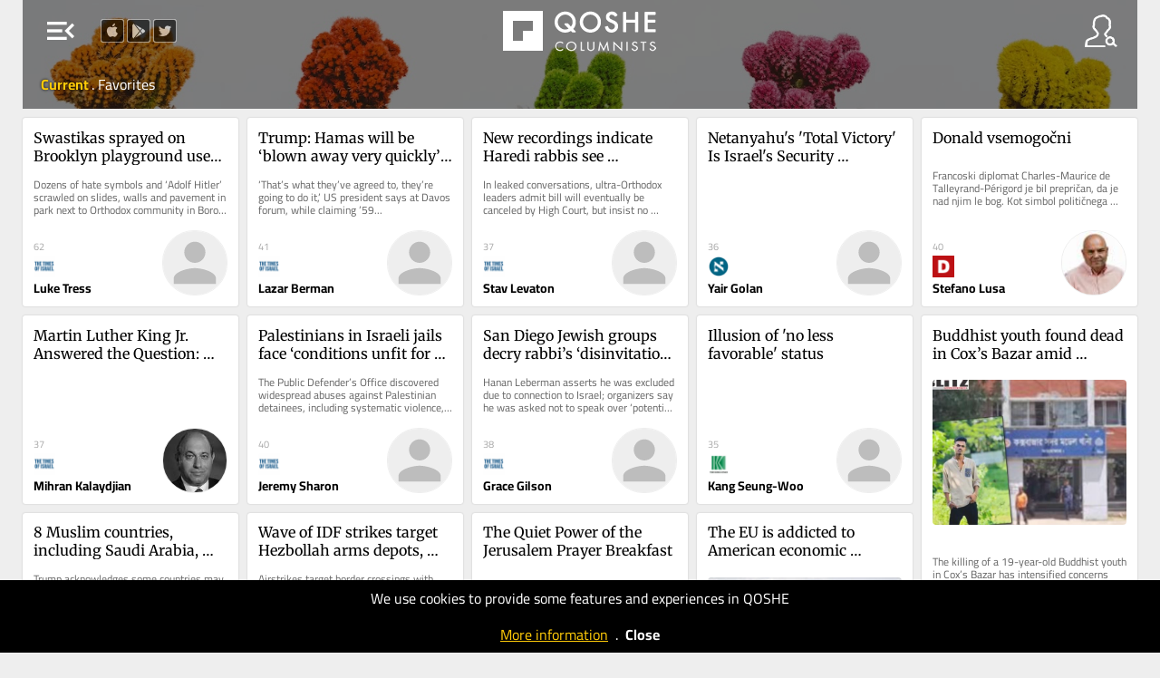

--- FILE ---
content_type: text/html; charset=UTF-8
request_url: https://qoshe.com/yazar/taha-kilinc/133206
body_size: 6075
content:
<!DOCTYPE HTML PUBLIC "-//W3C//DTD HTML 4.01//EN" "http://www.w3.org/TR/html4/strict.dtd">
<html xmlns="http://www.w3.org/1999/xhtml" xmlns:fb="http://ogp.me/ns/fb#" lang="tr"  xml:lang="tr">
<head>
    <title>QOSHE - Taha Kılınç köşe yazıları</title>
<meta http-equiv="Content-Language" content="tr">
<meta http-equiv="Content-Type" content="text/html; charset=utf-8" />
<meta name="title" content="Taha Kılınç köşe yazıları" />
<meta name="description" content="Türkiye gazetelerinde yer alan köşe yazarlarının günlük yazılarını, okunabilirliği artırılmış biçimde bulabileceğiniz web sitesidir." />
<meta property="og:site_name" content="QOSHE">
<meta property="og:type" content="article" />
<meta property="og:title" content="Taha Kılınç köşe yazıları" />
<meta property="og:url" content="https://qoshe.com/yazar/taha-kilinc/133206" />
<meta property="og:description" content="Türkiye gazetelerinde yer alan köşe yazarlarının günlük yazılarını, okunabilirliği artırılmış biçimde bulabileceğiniz web sitesidir." />
<meta property="og:image" content="https://qoshe.com/img/yz/ogm/MTMzMjA2fHxUYWhhIEvEsWzEsW7Dpw==" />
<meta property="og:image:width" content="1200" />
<meta property="og:image:height" content="630" />
<meta name="twitter:image" content="https://qoshe.com/img/yz/ogm/MTMzMjA2fHxUYWhhIEvEsWzEsW7Dpw==" />
<meta name="twitter:card" content="summary_large_image" />
<meta name="twitter:site" content="@qosheapp" />
<meta name="twitter:creator" content="@qosheapp" />
<meta name="twitter:url" content="https://qoshe.com/yazar/taha-kilinc/133206" />
<meta name="twitter:title" content="Taha Kılınç köşe yazıları" />
<meta name="twitter:description" content="Türkiye gazetelerinde yer alan köşe yazarlarının günlük yazılarını, okunabilirliği artırılmış biçimde bulabileceğiniz web sitesidir." />
<meta name=viewport content="width=device-width, initial-scale=1.0, maximum-scale=3.0">
<link rel="shortcut icon" href="/favicon.ico?202502141527"/>
<link rel="canonical" href="https://qoshe.com/yazar/taha-kilinc/133206"/>
<link href="/_css/main.min.css?202502141527" rel="stylesheet" nonce="g26oCocg/I/SKCeYo5kULw=="/>
    <link rel="preload" fetchpriority="high" as="image" href="/img/header.jpg" type="image/jpeg">
    <script nonce="g26oCocg/I/SKCeYo5kULw==" async src="https://www.googletagmanager.com/gtag/js?id=G-CDRZZ38EMX"></script><script nonce="g26oCocg/I/SKCeYo5kULw==">window.dataLayer=window.dataLayer || [];function gtag(){dataLayer.push(arguments);}gtag("js",new Date());gtag("config","G-CDRZZ38EMX");</script><script nonce="g26oCocg/I/SKCeYo5kULw==" src="https://code.jquery.com/jquery-3.7.1.min.js" integrity="sha256-/JqT3SQfawRcv/BIHPThkBvs0OEvtFFmqPF/lYI/Cxo=" crossorigin="anonymous"></script><script nonce="g26oCocg/I/SKCeYo5kULw==" src="/_js/main.min.js??202502141613"></script><script nonce="g26oCocg/I/SKCeYo5kULw==" async src="/_js/searchYazar.php?lng=en&20250207134511"></script><script nonce="g26oCocg/I/SKCeYo5kULw==">let lng_gui='en';let lng='en';let cdn_img_yz='https://img.qoshe.com';let cdn_img_icon='https://img.qoshe.com';let mobile=false;let is_ios=false;let favorilerim=false;$(function(){$('#langActive').trigger('click');})</script></head><body class="yazar authors is_desktop is_mac">
  <section id=menuLeft>
    <a href="/login"><span id="user" class="info micon">account_circle</span>
    <a href="/info"><span id="info" class="info micon">info</span></a>
    <span id="mode" class="info micon" onclick="toggleDarkMode(this)">brightness_medium</span>
    <span id=close class="micon">left_panel_close</span>
    <menu id=views>
        <span id=list class="info micon ">view_agenda</span>
        <span id=masonry class="info micon ">grid_view</span>
    </menu>
    <div id=langActive><img src="https://img.qoshe.com/img/flag/201704/en.png"><span id="more" class="micon">expand_more</span><span id="less" class="micon">expand_less</span></div>
        <menu id=lang><a href="/au"><img src="https://flagcdn.com/w40/au.webp">Australia</a><a href="/az"><img src="https://flagcdn.com/w40/az.webp">Azərbaycan</a><a href="/bg"><img src="https://flagcdn.com/w40/bg.webp">Bǎlgariya</a><a href="/bo"><img src="https://flagcdn.com/w40/bo.webp">Bolivia</a><a href="/ba"><img src="https://flagcdn.com/w40/ba.webp">Bosnia & Herzegovina</a><a href="/br"><img src="https://flagcdn.com/w40/br.webp">Brasil</a><a href="/ca"><img src="https://flagcdn.com/w40/ca.webp">Canada</a><a href="/cl"><img src="https://flagcdn.com/w40/cl.webp">Chile</a><a href="/co"><img src="https://flagcdn.com/w40/co.webp">Colombia</a><a href="/cu"><img src="https://flagcdn.com/w40/cu.webp">Cuba</a><a href="/de"><img src="https://flagcdn.com/w40/de.webp">Deutschland</a><a href="/dk"><img src="https://flagcdn.com/w40/dk.webp">Danmark</a><a href="/es"><img src="https://flagcdn.com/w40/es.webp">España</a><a href="/gr"><img src="https://flagcdn.com/w40/gr.webp">Ελλάδα</a><a href="/fr"><img src="https://flagcdn.com/w40/fr.webp">France</a><a href="/hr"><img src="https://flagcdn.com/w40/hr.webp">Hrvatska</a><a href="/in/en"><img src="https://flagcdn.com/w40/in.webp">India</a><a href="/ie"><img src="https://flagcdn.com/w40/ie.webp">Ireland</a><a href="/it"><img src="https://flagcdn.com/w40/it.webp">Italia</a><a href="/lb"><img src="https://flagcdn.com/w40/lb.webp">Lebanon</a><a href="/mx"><img src="https://flagcdn.com/w40/mx.webp">México</a><a href="/nl"><img src="https://flagcdn.com/w40/nl.webp">Nederland</a><a href="/no"><img src="https://flagcdn.com/w40/no.webp">Norge</a><a href="/at"><img src="https://flagcdn.com/w40/at.webp">Österreich</a><a href="/pk/en"><img src="https://img.qoshe.com/img/flag/201704/pk_en.png">Pakistan</a><a href="/pk/ur"><img src="https://flagcdn.com/w40/pk.webp">Pakistan</a><a href="/pe"><img src="https://flagcdn.com/w40/pe.webp">Perú</a><a href="/ru"><img src="https://flagcdn.com/w40/ru.webp">Россия</a><a href="/pt"><img src="https://flagcdn.com/w40/pt.webp">Portugal</a><a href="/rs"><img src="https://flagcdn.com/w40/rs.webp">Srbija</a><a href="/fi"><img src="https://flagcdn.com/w40/fi.webp">Suomi</a><a href="/se"><img src="https://flagcdn.com/w40/se.webp">Sverige</a><a href="/ch"><img src="https://flagcdn.com/w40/ch.webp">Swiss</a><a href="/tr"><img src="https://flagcdn.com/w40/tr.webp">Türkiye</a><a href="/gb"><img src="https://flagcdn.com/w40/gb.webp">United Kingdom</a><a href="/us"><img src="https://flagcdn.com/w40/us.webp">U.S.A</a><a href="/ve"><img src="https://flagcdn.com/w40/ve.webp">Venezuela</a><a href="/en" class=on><img src="https://img.qoshe.com/img/flag/201704/en.png">World</a></menu>
    <div id=hGazete>
        <div id=gazete>
            <div id=list>
                <h1 class=t2 onclick="$('a.gz.cat').toggle()">Categories</h1><h1 class=t2 onclick="$('a.gz.src').toggle()">Sources</h1><div id=pinned></div><a href="/gazete/aeon-en" class="src gz" hreflang="en"><img src="https://qbe-img.qoshe.com/gz/country_au"><span class=name>Aeon</span></a><a href="/gazete/al-jazeera" class="src gz none" hreflang="en"><img src="https://qbe-img.qoshe.com/gz/country_qa"><span class=name>Al Jazeera</span></a><a href="/gazete/blitz-en" class="src gz" hreflang="en"><img src="https://qbe-img.qoshe.com/gz/country_bd"><span class=name>Blitz</span></a><a href="/gazete/buenos-aires-herald" class="src gz none" hreflang="en"><img src="https://qbe-img.qoshe.com/gz/country_ar"><span class=name>Buenos Aires Herald</span></a><a href="/gazete/deutsche-welle" class="src gz none" hreflang="en"><img src="https://qbe-img.qoshe.com/gz/country_de"><span class=name>Deutsche Welle</span></a><a href="/gazete/dnevnik" class="src gz" hreflang="en"><img src="https://qbe-img.qoshe.com/gz/country_si"><span class=name>Dnevnik</span></a><a href="/gazete/e-international" class="src gz none" hreflang="en"><img src="https://qbe-img.qoshe.com/gz/country_gb"><span class=name>E-International</span></a><a href="/gazete/haaretz" class="src gz" hreflang="en"><img src="https://qbe-img.qoshe.com/gz/country_il"><span class=name>Haaretz</span></a><a href="/gazete/il-manifesto-global-en" class="src gz none" hreflang="en"><img src="https://qbe-img.qoshe.com/gz/country_it"><span class=name>Il Manifesto Global</span></a><a href="/gazete/japan-today" class="src gz" hreflang="en"><img src="https://qbe-img.qoshe.com/gz/country_jp"><span class=name>Japan Today</span></a><a href="/gazete/khaama-press-en" class="src gz none" hreflang="en"><img src="https://qbe-img.qoshe.com/gz/country_af"><span class=name>Khaama Press</span></a><a href="/gazete/middle-east-monitor-en" class="src gz" hreflang="en"><img src="https://qbe-img.qoshe.com/gz/country_gb"><span class=name>Middle East Monitor</span></a><a href="/gazete/new-eastern-outlook-en" class="src gz" hreflang="en"><img src="https://qbe-img.qoshe.com/gz/country_ru"><span class=name>New Eastern Outlook</span></a><a href="/gazete/nikkei-asian-review" class="src gz" hreflang="en"><img src="https://qbe-img.qoshe.com/gz/country_jp"><span class=name>Nikkei Asian Review</span></a><a href="/gazete/oped-column-en" class="src gz none" hreflang="en"><img src="https://qbe-img.qoshe.com/gz/country_bd"><span class=name>Oped Column</span></a><a href="/gazete/pravdask" class="src gz" hreflang="en"><img src="https://qbe-img.qoshe.com/gz/country_sk"><span class=name>Pravda.sk</span></a><a href="/gazete/project-syndicate" class="src gz none" hreflang="en"><img src="https://qbe-img.qoshe.com/gz/country_cz"><span class=name>Project Syndicate</span></a><a href="/gazete/psychology-today-en" class="src gz" hreflang="en"><img src="https://qbe-img.qoshe.com/gz/country_us"><span class=name>Psychology Today</span></a><a href="/gazete/qolumnist-en" class="src gz none" hreflang="en"><img src="https://qbe-img.qoshe.com/gz/country_tr"><span class=name>qolumnist</span></a><a href="/gazete/rt-com-world" class="src gz" hreflang="en"><img src="https://qbe-img.qoshe.com/gz/country_ru"><span class=name>RT.com</span></a><a href="/gazete/smesk" class="src gz none" hreflang="en"><img src="https://qbe-img.qoshe.com/gz/country_sk"><span class=name>SME.sk</span></a><a href="/gazete/south-china-morning-post-en" class="src gz none" hreflang="en"><img src="https://qbe-img.qoshe.com/gz/country_hk"><span class=name>South China Morning Post</span></a><a href="/gazete/the-asahi-shimbun" class="src gz" hreflang="en"><img src="https://qbe-img.qoshe.com/gz/country_jp"><span class=name>The Asahi Shimbun</span></a><a href="/gazete/the-japan-news" class="src gz none" hreflang="en"><img src="https://qbe-img.qoshe.com/gz/country_jp"><span class=name>The Japan News</span></a><a href="/gazete/the-japan-times" class="src gz" hreflang="en"><img src="https://qbe-img.qoshe.com/gz/country_jp"><span class=name>The Japan Times</span></a><a href="/gazete/the-korea-times" class="src gz" hreflang="en"><img src="https://qbe-img.qoshe.com/gz/country_kr"><span class=name>The Korea Times</span></a><a href="/gazete/the-times-of-israel-en" class="src gz" hreflang="en"><img src="https://qbe-img.qoshe.com/gz/country_il"><span class=name>The Times of Israel</span></a><a href="/gazete/the-times-of-israel-blogs-en" class="src gz" hreflang="en"><img src="https://qbe-img.qoshe.com/gz/country_il"><span class=name>The Times of Israel (Blogs)</span></a><a href="/gazete/trt-world-en" class="src gz" hreflang="en"><img src="https://qbe-img.qoshe.com/gz/country_tr"><span class=name>TRT World</span></a><a href="/gazete/vecer" class="src gz" hreflang="en"><img src="https://qbe-img.qoshe.com/gz/country_si"><span class=name>Večer</span></a><a href="/gazete/alaincomarabic" class="src gz" hreflang="en"><img src="https://qbe-img.qoshe.com/gz/country_ae"><span class=name>العين الإخبارية</span></a>            </div>
            <div id=info>
        <a href="/login"><img src="https://img.qoshe.com/img/icon/user_b.png" alt="Icon for login">login</a>
    <a href="/who"><img src="https://img.qoshe.com/img/icon/q.png" alt="Icon for who are we?">who are we?</a>
        <a href="/contact"><img src="https://img.qoshe.com/img/icon/bize_ulasin.png" alt="Icon for contact us">contact us</a>
    <a href="https://twitter.com/qosheapp"><img src="https://img.qoshe.com/img/icon/tw.96.png" alt="qosheapps twitter/X account">qosheapp</a>
    <a href="https://itunes.apple.com/en/app/qoshe/id913696073?mt=8" target="itunes_store" id="appstore" class=appbanner><img src="https://upload.wikimedia.org/wikipedia/commons/thumb/3/3c/Download_on_the_App_Store_Badge.svg/203px-Download_on_the_App_Store_Badge.svg.png" alt="QOSHE@AppStore"></a>
    <a href='https://play.google.com/store/apps/details?id=com.qoshe&utm_source=web&utm_campaign=info' id=googleplay class=appbanner><img width="" alt='Get it on Google Play' src='https://img.qoshe.com/img/icon/google.play.220.png' alt="QOSHE@Google Play"/></a>

</div>        </div>
    </div>
</section><section id=menuRight>
    <span id=close class="micon">right_panel_close</span>
  <input id="keywordYZ" type="search" name="keyword" autocomplete="off">
  <div id=hYazarlar>
    <div id=yazarlar>
      <div id=hSearchResult></div>
      <div id=list>
        <div id=popular><h2>Popular</h2><a href="/yazar/toi-staff/2734206" class="yz yzf" dbid=2734206 hreflang="en" dir="auto"><img src="https://qbe-img.qoshe.com/y/2734206/50" alt="Toi Staff" title="Toi Staff" class=yz>Toi Staff</a><a href="/yazar/agencies/2734297" class="yz yzf" dbid=2734297 hreflang="en" dir="auto"><img src="https://qbe-img.qoshe.com/y/2734297/50" alt="Agencies" title="Agencies" class=yz>Agencies</a><a href="/yazar/jacob-magid/2734656" class="yz yzf" dbid=2734656 hreflang="en" dir="auto"><img src="https://qbe-img.qoshe.com/y/2734656/50" alt="Jacob Magid" title="Jacob Magid" class=yz>Jacob Magid</a><a href="/yazar/sabine-sterk/3156639" class="yz yzf" dbid=3156639 hreflang="en" dir="auto"><img src="https://qbe-img.qoshe.com/y/3156639/50" alt="Sabine Sterk" title="Sabine Sterk" class=yz>Sabine Sterk</a><a href="/yazar/luke-tress/2737731" class="yz yzf" dbid=2737731 hreflang="en" dir="auto"><img src="https://qbe-img.qoshe.com/y/2737731/50" alt="Luke Tress" title="Luke Tress" class=yz>Luke Tress</a><a href="/yazar/stav-levaton/3168100" class="yz yzf" dbid=3168100 hreflang="en" dir="auto"><img src="https://qbe-img.qoshe.com/y/3168100/50" alt="Stav Levaton" title="Stav Levaton" class=yz>Stav Levaton</a><a href="/yazar/lazar-berman/2780116" class="yz yzf" dbid=2780116 hreflang="en" dir="auto"><img src="https://qbe-img.qoshe.com/y/2780116/50" alt="Lazar Berman" title="Lazar Berman" class=yz>Lazar Berman</a><a href="/yazar/peter-baum/3065893" class="yz yzf" dbid=3065893 hreflang="en" dir="auto"><img src="https://qbe-img.qoshe.com/y/3065893/50" alt="Peter Baum" title="Peter Baum" class=yz>Peter Baum</a><a href="/yazar/the-japan-news-editorial/2976754" class="yz yzf" dbid=2976754 hreflang="en" dir="auto"><img src="https://qbe-img.qoshe.com/y/2976754/50" alt="The Japan News Editorial" title="The Japan News Editorial" class=yz>The Japan News Editorial</a><a href="/yazar/jeremy-sharon/2924411" class="yz yzf" dbid=2924411 hreflang="en" dir="auto"><img src="https://qbe-img.qoshe.com/y/2924411/50" alt="Jeremy Sharon" title="Jeremy Sharon" class=yz>Jeremy Sharon</a><a href="/yazar/aeon-video/2673110" class="yz yzf" dbid=2673110 hreflang="en" dir="auto"><img src="https://qbe-img.qoshe.com/y/2673110/50" alt="Aeon Video" title="Aeon Video" class=yz>Aeon Video</a><a href="/yazar/zev-stub/2954421" class="yz yzf" dbid=2954421 hreflang="en" dir="auto"><img src="https://qbe-img.qoshe.com/y/2954421/50" alt="Zev Stub" title="Zev Stub" class=yz>Zev Stub</a><a href="/yazar/rev-dr-munther-isaac/3231372" class="yz yzf" dbid=3231372 hreflang="en" dir="auto"><img src="https://qbe-img.qoshe.com/y/3231372/50" alt="Rev Dr Munther Isaac" title="Rev Dr Munther Isaac" class=yz>Rev Dr Munther Isaac</a><a href="/yazar/the-asahi-shimbun/2796410" class="yz yzf" dbid=2796410 hreflang="en" dir="auto"><img src="https://qbe-img.qoshe.com/y/2796410/50" alt="The Asahi Shimbun" title="The Asahi Shimbun" class=yz>The Asahi Shimbun</a><a href="/yazar/reuters/500946" class="yz yzf" dbid=500946 hreflang="en" dir="auto"><img src="https://qbe-img.qoshe.com/y/500946/50" alt="Reuters" title="Reuters" class=yz>Reuters</a><a href="/yazar/sam-sokol/2758851" class="yz yzf" dbid=2758851 hreflang="en" dir="auto"><img src="https://qbe-img.qoshe.com/y/2758851/50" alt="Sam Sokol" title="Sam Sokol" class=yz>Sam Sokol</a><a href="/yazar/damsana-ranadhiran/3065777" class="yz yzf" dbid=3065777 hreflang="en" dir="auto"><img src="https://qbe-img.qoshe.com/y/3065777/50" alt="Damsana Ranadhiran" title="Damsana Ranadhiran" class=yz>Damsana Ranadhiran</a><a href="/yazar/m-a-hossain/3065013" class="yz yzf" dbid=3065013 hreflang="en" dir="auto"><img src="https://qbe-img.qoshe.com/y/3065013/50" alt="M A Hossain" title="M A Hossain" class=yz>M A Hossain</a><a href="/yazar/mark-travers-ph-d/2962150" class="yz yzf" dbid=2962150 hreflang="en" dir="auto"><img src="https://qbe-img.qoshe.com/y/2962150/50" alt="Mark Travers Ph.d" title="Mark Travers Ph.d" class=yz>Mark Travers Ph.d</a><a href="/yazar/tajul-islam/3065155" class="yz yzf" dbid=3065155 hreflang="en" dir="auto"><img src="https://qbe-img.qoshe.com/y/3065155/50" alt="Tajul Islam" title="Tajul Islam" class=yz>Tajul Islam</a><a href="/yazar/nava-freiberg/3163241" class="yz yzf" dbid=3163241 hreflang="en" dir="auto"><img src="https://qbe-img.qoshe.com/y/3163241/50" alt="Nava Freiberg" title="Nava Freiberg" class=yz>Nava Freiberg</a><a href="/yazar/noam-lehmann/3073600" class="yz yzf" dbid=3073600 hreflang="en" dir="auto"><img src="https://qbe-img.qoshe.com/y/3073600/50" alt="Noam Lehmann" title="Noam Lehmann" class=yz>Noam Lehmann</a><a href="/yazar/tarik-cyril-amar/3054790" class="yz yzf" dbid=3054790 hreflang="en" dir="auto"><img src="https://qbe-img.qoshe.com/y/3054790/50" alt="Tarik Cyril Amar" title="Tarik Cyril Amar" class=yz>Tarik Cyril Amar</a><a href="/yazar/grace-gilson/3168831" class="yz yzf" dbid=3168831 hreflang="en" dir="auto"><img src="https://qbe-img.qoshe.com/y/3168831/50" alt="Grace Gilson" title="Grace Gilson" class=yz>Grace Gilson</a><a href="/yazar/mojca-furlan-rus/3126807" class="yz yzf" dbid=3126807 hreflang="en" dir="auto"><img src="https://qbe-img.qoshe.com/y/3126807/50" alt="Mojca Furlan - Rus" title="Mojca Furlan - Rus" class=yz>Mojca Furlan - Rus</a><a href="/yazar/waka-ikeda/3157065" class="yz yzf" dbid=3157065 hreflang="en" dir="auto"><img src="https://qbe-img.qoshe.com/y/3157065/50" alt="Waka Ikeda" title="Waka Ikeda" class=yz>Waka Ikeda</a><a href="/yazar/paul-katsafanas/3233230" class="yz yzf" dbid=3233230 hreflang="en" dir="auto"><img src="https://qbe-img.qoshe.com/y/3233230/50" alt="Paul Katsafanas" title="Paul Katsafanas" class=yz>Paul Katsafanas</a><a href="/yazar/gideon-levy/133460" class="yz yzf" dbid=133460 hreflang="en" dir="auto"><img src="https://qbe-img.qoshe.com/y/133460/50" alt="Gideon Levy" title="Gideon Levy" class=yz>Gideon Levy</a><a href="/yazar/eman-abu-zayed/3179581" class="yz yzf" dbid=3179581 hreflang="en" dir="auto"><img src="https://qbe-img.qoshe.com/y/3179581/50" alt="Eman Abu Zayed" title="Eman Abu Zayed" class=yz>Eman Abu Zayed</a><a href="/yazar/leon-kraiem/3165544" class="yz yzf" dbid=3165544 hreflang="en" dir="auto"><img src="https://qbe-img.qoshe.com/y/3165544/50" alt="Leon Kraiem" title="Leon Kraiem" class=yz>Leon Kraiem</a><a href="/yazar/emanuel-fabian/2758189" class="yz yzf" dbid=2758189 hreflang="en" dir="auto"><img src="https://qbe-img.qoshe.com/y/2758189/50" alt="Emanuel Fabian" title="Emanuel Fabian" class=yz>Emanuel Fabian</a><a href="/yazar/cornelia-c-walther-ph-d/3156658" class="yz yzf" dbid=3156658 hreflang="en" dir="auto"><img src="https://qbe-img.qoshe.com/y/3156658/50" alt="Cornelia C. Walther Ph.d" title="Cornelia C. Walther Ph.d" class=yz>Cornelia C. Walther Ph.d</a><a href="/yazar/the-yomiuri-shimbun/121166" class="yz yzf" dbid=121166 hreflang="en" dir="auto"><img src="https://qbe-img.qoshe.com/y/121166/50" alt="The Yomiuri Shimbun" title="The Yomiuri Shimbun" class=yz>The Yomiuri Shimbun</a><a href="/yazar/ben-sales/2735687" class="yz yzf" dbid=2735687 hreflang="en" dir="auto"><img src="https://qbe-img.qoshe.com/y/2735687/50" alt="Ben Sales" title="Ben Sales" class=yz>Ben Sales</a><a href="/yazar/carolina-landsmann/130890" class="yz yzf" dbid=130890 hreflang="en" dir="auto"><img src="https://qbe-img.qoshe.com/y/130890/50" alt="Carolina Landsmann" title="Carolina Landsmann" class=yz>Carolina Landsmann</a><a href="/yazar/mustafa-fetouri/2467961" class="yz yzf" dbid=2467961 hreflang="en" dir="auto"><img src="https://qbe-img.qoshe.com/y/2467961/50" alt="Mustafa Fetouri" title="Mustafa Fetouri" class=yz>Mustafa Fetouri</a><a href="/yazar/jasim-al-azzawi/3187973" class="yz yzf" dbid=3187973 hreflang="en" dir="auto"><img src="https://qbe-img.qoshe.com/y/3187973/50" alt="Jasim Al-Azzawi" title="Jasim Al-Azzawi" class=yz>Jasim Al-Azzawi</a><a href="/yazar/sharon-wrobel/2956626" class="yz yzf" dbid=2956626 hreflang="en" dir="auto"><img src="https://qbe-img.qoshe.com/y/2956626/50" alt="Sharon Wrobel" title="Sharon Wrobel" class=yz>Sharon Wrobel</a><a href="/yazar/diana-bletter/2783633" class="yz yzf" dbid=2783633 hreflang="en" dir="auto"><img src="https://qbe-img.qoshe.com/y/2783633/50" alt="Diana Bletter" title="Diana Bletter" class=yz>Diana Bletter</a><a href="/yazar/ariela-karmel/2808366" class="yz yzf" dbid=2808366 hreflang="en" dir="auto"><img src="https://qbe-img.qoshe.com/y/2808366/50" alt="Ariela Karmel" title="Ariela Karmel" class=yz>Ariela Karmel</a><a href="/yazar/rossella-tercatin/3147307" class="yz yzf" dbid=3147307 hreflang="en" dir="auto"><img src="https://qbe-img.qoshe.com/y/3147307/50" alt="Rossella Tercatin" title="Rossella Tercatin" class=yz>Rossella Tercatin</a><a href="/yazar/dr-binoy-kampmark/3063593" class="yz yzf" dbid=3063593 hreflang="en" dir="auto"><img src="https://qbe-img.qoshe.com/y/3063593/50" alt="Dr Binoy Kampmark" title="Dr Binoy Kampmark" class=yz>Dr Binoy Kampmark</a><a href="/yazar/vali-nasr/2674964" class="yz yzf" dbid=2674964 hreflang="en" dir="auto"><img src="https://qbe-img.qoshe.com/y/2674964/50" alt="Vali Nasr" title="Vali Nasr" class=yz>Vali Nasr</a><a href="/yazar/emily-thomas/2994122" class="yz yzf" dbid=2994122 hreflang="en" dir="auto"><img src="https://qbe-img.qoshe.com/y/2994122/50" alt="Emily Thomas" title="Emily Thomas" class=yz>Emily Thomas</a><a href="/yazar/salah-uddin-shoaib-choudhury/2829685" class="yz yzf" dbid=2829685 hreflang="en" dir="auto"><img src="https://qbe-img.qoshe.com/y/2829685/50" alt="Salah Uddin Shoaib Choudhury" title="Salah Uddin Shoaib Choudhury" class=yz>Salah Uddin Shoaib Choudhury</a><a href="/yazar/andy-blumenthal/2736274" class="yz yzf" dbid=2736274 hreflang="en" dir="auto"><img src="https://qbe-img.qoshe.com/y/2736274/50" alt="Andy Blumenthal" title="Andy Blumenthal" class=yz>Andy Blumenthal</a><a href="/yazar/grant-arthur-gochin/2736055" class="yz yzf" dbid=2736055 hreflang="en" dir="auto"><img src="https://qbe-img.qoshe.com/y/2736055/50" alt="Grant Arthur Gochin" title="Grant Arthur Gochin" class=yz>Grant Arthur Gochin</a><a href="/yazar/jessica-steinberg/2735239" class="yz yzf" dbid=2735239 hreflang="en" dir="auto"><img src="https://qbe-img.qoshe.com/y/2735239/50" alt="Jessica Steinberg" title="Jessica Steinberg" class=yz>Jessica Steinberg</a><a href="/yazar/charlie-summers/2925943" class="yz yzf" dbid=2925943 hreflang="en" dir="auto"><img src="https://qbe-img.qoshe.com/y/2925943/50" alt="Charlie Summers" title="Charlie Summers" class=yz>Charlie Summers</a></div>      </div>
    </div>
  </div>
</section>  <div id=hBody>
        <header id="sociallinks">
        <a href="https://itunes.apple.com/tr/app/opinion-columnist-and-news/id913696073" target="_blank"><img src="https://img.qoshe.com/img/icon/apple.png" alt="QOSHE@AppStore"></a>
        <a href="https://play.google.com/store/apps/details?id=com.qoshe" target="_blank"><img src="https://img.qoshe.com/img/icon/google.play.png" alt="QOSHE@Google Play"></a>
        <a href="https://twitter.com/qosheapp" target="_blank"><img src="https://img.qoshe.com/img/icon/tw.png" alt="qosheapps twitter/X account"></a>
    </header>
    <header id=top style="background-image:url(https://img.qoshe.com/img/header_yazar.jpg)">
    <div id=dither></div>
    <table id=row1>
        <tr>
            <td id=td1>
                <span id=menu class="micon">menu_open</span>
            </td>
            <td id=logo>
                <table>
                    <tr>
                                                    <td id=td_f>
                                <a href="/favorilerim" id=f>favorites</a>
                            </td>
                                                    <td id=td_g>
                            <a href="/">
                                                                <img src="/img/logo.png" alt="QOSHE Logo">
                                                            </a>
                        </td>
                                                    <td id=td_o>
                                <a href="/okuduklarim" id=o>archive</a>
                            </td>
                                                </tr>
                </table>
            </td>
            <td id=td3><img src="https://img.qoshe.com/img/icon/yazar.png" id=yazar alt="Columnists"></td>
        </tr>
    </table>
    <div id=row2></div>
            <table id=headerYZ class=header dbid=133206>
            <tr>
                <td></td>
                <td id=info>
                    <img src="https://qbe-img.qoshe.com/y/133206/200" alt="Taha Kılınç" title="Taha Kılınç" class=yz>                    <a id=fav class="yzf" dbid=133206></a>
                    <h1>Taha Kılınç</h1>
                    <h2><a href="/gazete/yeni-safak">Yeni Şafak</a>                                        </h2>
                </td>
                <td></td>
            </tr>
        </table>
        </header>
    <script nonce="g26oCocg/I/SKCeYo5kULw==">
        function fPolicyCookieClose(){
            Cookies.set('q_policy_cookie_read',1,{expires:365});
            $('#hPolicyCookieAlert').fadeOut();
        }
    </script>
    <div id="hPolicyCookieAlert" style="
    position: fixed;
    background-color: #000;
    width: 100%;
    left: 0;
    bottom: 0;
    color: #FFF;
    text-align: center;
    padding:10px 0;
    line-height: 1.3em;
    z-index: 100000;
    ">We use cookies to provide some features and experiences in QOSHE<br><br><a href="/policy/cookies" style="color:#ffcb08;text-decoration: underline">More information</a>&nbsp;&nbsp;.&nbsp;&nbsp;<a href="#" id="close" style="color: #ffffff;font-weight: bold">Close</a> </div>
    <section id=items class="authors v2    yazar ">
    <script nonce=g26oCocg/I/SKCeYo5kULw==>location.href="/"</script></section>  </div>
</body>
</html>

--- FILE ---
content_type: text/html; charset=UTF-8
request_url: https://qoshe.com/
body_size: 14173
content:
<!DOCTYPE HTML PUBLIC "-//W3C//DTD HTML 4.01//EN" "http://www.w3.org/TR/html4/strict.dtd">
<html xmlns="http://www.w3.org/1999/xhtml" xmlns:fb="http://ogp.me/ns/fb#" lang="en"  xml:lang="en">
<head>
    <title>QOSHE - Columnists and their posts brought to you by social media popularity</title>
<meta http-equiv="Content-Language" content="en">
<meta http-equiv="Content-Type" content="text/html; charset=utf-8" />
<meta name="title" content="Columnists and their posts brought to you by social media popularity" />
<meta name="description" content="In this website, you can read the posts of the columnists from English Newspapers and Blogs around the world by their social media popularity" />
<meta property="og:site_name" content="QOSHE">
<meta property="og:type" content="article" />
<meta property="og:title" content="Columnists and their posts brought to you by social media popularity" />
<meta property="og:url" content="https://qoshe.com/" />
<meta property="og:description" content="In this website, you can read the posts of the columnists from English Newspapers and Blogs around the world by their social media popularity" />
<meta property="og:image" content="https://img.qoshe.com/img/fb.1200.jpg" />
<meta property="og:image:width" content="" />
<meta property="og:image:height" content="" />
<meta name="twitter:image" content="https://img.qoshe.com/img/fb.1200.jpg" />
<meta name="twitter:card" content="summary" />
<meta name="twitter:site" content="@qosheapp" />
<meta name="twitter:creator" content="@qosheapp" />
<meta name="twitter:url" content="https://qoshe.com/" />
<meta name="twitter:title" content="Columnists and their posts brought to you by social media popularity" />
<meta name="twitter:description" content="In this website, you can read the posts of the columnists from English Newspapers and Blogs around the world by their social media popularity" />
<meta name=viewport content="width=device-width, initial-scale=1.0, maximum-scale=3.0">
<link rel="shortcut icon" href="/favicon.ico?202502141527"/>
<link rel="canonical" href="https://qoshe.com/"/>
<link href="/_css/main.min.css?202502141527" rel="stylesheet" nonce="Ni/LWseC5ZzObOyPU0+c9g=="/>
    <link rel="preload" fetchpriority="high" as="image" href="/img/header.jpg" type="image/jpeg">
    <script nonce="Ni/LWseC5ZzObOyPU0+c9g==" async src="https://www.googletagmanager.com/gtag/js?id=G-CDRZZ38EMX"></script><script nonce="Ni/LWseC5ZzObOyPU0+c9g==">window.dataLayer=window.dataLayer || [];function gtag(){dataLayer.push(arguments);}gtag("js",new Date());gtag("config","G-CDRZZ38EMX");</script><script nonce="Ni/LWseC5ZzObOyPU0+c9g==" src="https://code.jquery.com/jquery-3.7.1.min.js" integrity="sha256-/JqT3SQfawRcv/BIHPThkBvs0OEvtFFmqPF/lYI/Cxo=" crossorigin="anonymous"></script><script nonce="Ni/LWseC5ZzObOyPU0+c9g==" src="/_js/main.min.js??202502141613"></script><script nonce="Ni/LWseC5ZzObOyPU0+c9g==" async src="/_js/searchYazar.php?lng=en&20250207134511"></script><script nonce="Ni/LWseC5ZzObOyPU0+c9g==">let lng_gui='en';let lng='en';let cdn_img_yz='https://img.qoshe.com';let cdn_img_icon='https://img.qoshe.com';let mobile=false;let is_ios=false;let favorilerim=false;$(function(){$(window).scroll(fLoadMoreYazi);})</script></head><body class="home authors is_desktop is_mac">
  <section id=menuLeft>
    <a href="/login"><span id="user" class="info micon">account_circle</span>
    <a href="/info"><span id="info" class="info micon">info</span></a>
    <span id="mode" class="info micon" onclick="toggleDarkMode(this)">brightness_medium</span>
    <span id=close class="micon">left_panel_close</span>
    <menu id=views>
        <span id=list class="info micon ">view_agenda</span>
        <span id=masonry class="info micon ">grid_view</span>
    </menu>
    <div id=langActive><img src="https://img.qoshe.com/img/flag/201704/en.png"><span id="more" class="micon">expand_more</span><span id="less" class="micon">expand_less</span></div>
        <menu id=lang><a href="/au"><img src="https://flagcdn.com/w40/au.webp">Australia</a><a href="/az"><img src="https://flagcdn.com/w40/az.webp">Azərbaycan</a><a href="/bg"><img src="https://flagcdn.com/w40/bg.webp">Bǎlgariya</a><a href="/bo"><img src="https://flagcdn.com/w40/bo.webp">Bolivia</a><a href="/ba"><img src="https://flagcdn.com/w40/ba.webp">Bosnia & Herzegovina</a><a href="/br"><img src="https://flagcdn.com/w40/br.webp">Brasil</a><a href="/ca"><img src="https://flagcdn.com/w40/ca.webp">Canada</a><a href="/cl"><img src="https://flagcdn.com/w40/cl.webp">Chile</a><a href="/co"><img src="https://flagcdn.com/w40/co.webp">Colombia</a><a href="/cu"><img src="https://flagcdn.com/w40/cu.webp">Cuba</a><a href="/de"><img src="https://flagcdn.com/w40/de.webp">Deutschland</a><a href="/dk"><img src="https://flagcdn.com/w40/dk.webp">Danmark</a><a href="/es"><img src="https://flagcdn.com/w40/es.webp">España</a><a href="/gr"><img src="https://flagcdn.com/w40/gr.webp">Ελλάδα</a><a href="/fr"><img src="https://flagcdn.com/w40/fr.webp">France</a><a href="/hr"><img src="https://flagcdn.com/w40/hr.webp">Hrvatska</a><a href="/in/en"><img src="https://flagcdn.com/w40/in.webp">India</a><a href="/ie"><img src="https://flagcdn.com/w40/ie.webp">Ireland</a><a href="/it"><img src="https://flagcdn.com/w40/it.webp">Italia</a><a href="/lb"><img src="https://flagcdn.com/w40/lb.webp">Lebanon</a><a href="/mx"><img src="https://flagcdn.com/w40/mx.webp">México</a><a href="/nl"><img src="https://flagcdn.com/w40/nl.webp">Nederland</a><a href="/no"><img src="https://flagcdn.com/w40/no.webp">Norge</a><a href="/at"><img src="https://flagcdn.com/w40/at.webp">Österreich</a><a href="/pk/en"><img src="https://img.qoshe.com/img/flag/201704/pk_en.png">Pakistan</a><a href="/pk/ur"><img src="https://flagcdn.com/w40/pk.webp">Pakistan</a><a href="/pe"><img src="https://flagcdn.com/w40/pe.webp">Perú</a><a href="/ru"><img src="https://flagcdn.com/w40/ru.webp">Россия</a><a href="/pt"><img src="https://flagcdn.com/w40/pt.webp">Portugal</a><a href="/rs"><img src="https://flagcdn.com/w40/rs.webp">Srbija</a><a href="/fi"><img src="https://flagcdn.com/w40/fi.webp">Suomi</a><a href="/se"><img src="https://flagcdn.com/w40/se.webp">Sverige</a><a href="/ch"><img src="https://flagcdn.com/w40/ch.webp">Swiss</a><a href="/tr"><img src="https://flagcdn.com/w40/tr.webp">Türkiye</a><a href="/gb"><img src="https://flagcdn.com/w40/gb.webp">United Kingdom</a><a href="/us"><img src="https://flagcdn.com/w40/us.webp">U.S.A</a><a href="/ve"><img src="https://flagcdn.com/w40/ve.webp">Venezuela</a><a href="/en" class=on><img src="https://img.qoshe.com/img/flag/201704/en.png">World</a></menu>
    <div id=hGazete>
        <div id=gazete>
            <div id=list>
                <h1 class=t2 onclick="$('a.gz.cat').toggle()">Categories</h1><h1 class=t2 onclick="$('a.gz.src').toggle()">Sources</h1><div id=pinned></div><a href="/gazete/aeon-en" class="src gz" hreflang="en"><img src="https://qbe-img.qoshe.com/gz/country_au"><span class=name>Aeon</span></a><a href="/gazete/al-jazeera" class="src gz none" hreflang="en"><img src="https://qbe-img.qoshe.com/gz/country_qa"><span class=name>Al Jazeera</span></a><a href="/gazete/blitz-en" class="src gz" hreflang="en"><img src="https://qbe-img.qoshe.com/gz/country_bd"><span class=name>Blitz</span></a><a href="/gazete/buenos-aires-herald" class="src gz none" hreflang="en"><img src="https://qbe-img.qoshe.com/gz/country_ar"><span class=name>Buenos Aires Herald</span></a><a href="/gazete/deutsche-welle" class="src gz none" hreflang="en"><img src="https://qbe-img.qoshe.com/gz/country_de"><span class=name>Deutsche Welle</span></a><a href="/gazete/dnevnik" class="src gz" hreflang="en"><img src="https://qbe-img.qoshe.com/gz/country_si"><span class=name>Dnevnik</span></a><a href="/gazete/e-international" class="src gz none" hreflang="en"><img src="https://qbe-img.qoshe.com/gz/country_gb"><span class=name>E-International</span></a><a href="/gazete/haaretz" class="src gz" hreflang="en"><img src="https://qbe-img.qoshe.com/gz/country_il"><span class=name>Haaretz</span></a><a href="/gazete/il-manifesto-global-en" class="src gz none" hreflang="en"><img src="https://qbe-img.qoshe.com/gz/country_it"><span class=name>Il Manifesto Global</span></a><a href="/gazete/japan-today" class="src gz" hreflang="en"><img src="https://qbe-img.qoshe.com/gz/country_jp"><span class=name>Japan Today</span></a><a href="/gazete/khaama-press-en" class="src gz none" hreflang="en"><img src="https://qbe-img.qoshe.com/gz/country_af"><span class=name>Khaama Press</span></a><a href="/gazete/middle-east-monitor-en" class="src gz" hreflang="en"><img src="https://qbe-img.qoshe.com/gz/country_gb"><span class=name>Middle East Monitor</span></a><a href="/gazete/new-eastern-outlook-en" class="src gz" hreflang="en"><img src="https://qbe-img.qoshe.com/gz/country_ru"><span class=name>New Eastern Outlook</span></a><a href="/gazete/nikkei-asian-review" class="src gz" hreflang="en"><img src="https://qbe-img.qoshe.com/gz/country_jp"><span class=name>Nikkei Asian Review</span></a><a href="/gazete/oped-column-en" class="src gz none" hreflang="en"><img src="https://qbe-img.qoshe.com/gz/country_bd"><span class=name>Oped Column</span></a><a href="/gazete/pravdask" class="src gz" hreflang="en"><img src="https://qbe-img.qoshe.com/gz/country_sk"><span class=name>Pravda.sk</span></a><a href="/gazete/project-syndicate" class="src gz none" hreflang="en"><img src="https://qbe-img.qoshe.com/gz/country_cz"><span class=name>Project Syndicate</span></a><a href="/gazete/psychology-today-en" class="src gz" hreflang="en"><img src="https://qbe-img.qoshe.com/gz/country_us"><span class=name>Psychology Today</span></a><a href="/gazete/qolumnist-en" class="src gz none" hreflang="en"><img src="https://qbe-img.qoshe.com/gz/country_tr"><span class=name>qolumnist</span></a><a href="/gazete/rt-com-world" class="src gz" hreflang="en"><img src="https://qbe-img.qoshe.com/gz/country_ru"><span class=name>RT.com</span></a><a href="/gazete/smesk" class="src gz none" hreflang="en"><img src="https://qbe-img.qoshe.com/gz/country_sk"><span class=name>SME.sk</span></a><a href="/gazete/south-china-morning-post-en" class="src gz none" hreflang="en"><img src="https://qbe-img.qoshe.com/gz/country_hk"><span class=name>South China Morning Post</span></a><a href="/gazete/the-asahi-shimbun" class="src gz" hreflang="en"><img src="https://qbe-img.qoshe.com/gz/country_jp"><span class=name>The Asahi Shimbun</span></a><a href="/gazete/the-japan-news" class="src gz none" hreflang="en"><img src="https://qbe-img.qoshe.com/gz/country_jp"><span class=name>The Japan News</span></a><a href="/gazete/the-japan-times" class="src gz" hreflang="en"><img src="https://qbe-img.qoshe.com/gz/country_jp"><span class=name>The Japan Times</span></a><a href="/gazete/the-korea-times" class="src gz" hreflang="en"><img src="https://qbe-img.qoshe.com/gz/country_kr"><span class=name>The Korea Times</span></a><a href="/gazete/the-times-of-israel-en" class="src gz" hreflang="en"><img src="https://qbe-img.qoshe.com/gz/country_il"><span class=name>The Times of Israel</span></a><a href="/gazete/the-times-of-israel-blogs-en" class="src gz" hreflang="en"><img src="https://qbe-img.qoshe.com/gz/country_il"><span class=name>The Times of Israel (Blogs)</span></a><a href="/gazete/trt-world-en" class="src gz" hreflang="en"><img src="https://qbe-img.qoshe.com/gz/country_tr"><span class=name>TRT World</span></a><a href="/gazete/vecer" class="src gz" hreflang="en"><img src="https://qbe-img.qoshe.com/gz/country_si"><span class=name>Večer</span></a><a href="/gazete/alaincomarabic" class="src gz" hreflang="en"><img src="https://qbe-img.qoshe.com/gz/country_ae"><span class=name>العين الإخبارية</span></a>            </div>
            <div id=info>
        <a href="/login"><img src="https://img.qoshe.com/img/icon/user_b.png" alt="Icon for login">login</a>
    <a href="/who"><img src="https://img.qoshe.com/img/icon/q.png" alt="Icon for who are we?">who are we?</a>
        <a href="/contact"><img src="https://img.qoshe.com/img/icon/bize_ulasin.png" alt="Icon for contact us">contact us</a>
    <a href="https://twitter.com/qosheapp"><img src="https://img.qoshe.com/img/icon/tw.96.png" alt="qosheapps twitter/X account">qosheapp</a>
    <a href="https://itunes.apple.com/en/app/qoshe/id913696073?mt=8" target="itunes_store" id="appstore" class=appbanner><img src="https://upload.wikimedia.org/wikipedia/commons/thumb/3/3c/Download_on_the_App_Store_Badge.svg/203px-Download_on_the_App_Store_Badge.svg.png" alt="QOSHE@AppStore"></a>
    <a href='https://play.google.com/store/apps/details?id=com.qoshe&utm_source=web&utm_campaign=info' id=googleplay class=appbanner><img width="" alt='Get it on Google Play' src='https://img.qoshe.com/img/icon/google.play.220.png' alt="QOSHE@Google Play"/></a>

</div>        </div>
    </div>
</section><section id=menuRight>
    <span id=close class="micon">right_panel_close</span>
  <input id="keywordYZ" type="search" name="keyword" autocomplete="off">
  <div id=hYazarlar>
    <div id=yazarlar>
      <div id=hSearchResult></div>
      <div id=list>
        <div id=popular><h2>Popular</h2><a href="/yazar/toi-staff/2734206" class="yz yzf" dbid=2734206 hreflang="en" dir="auto"><img src="https://qbe-img.qoshe.com/y/2734206/50" alt="Toi Staff" title="Toi Staff" class=yz>Toi Staff</a><a href="/yazar/agencies/2734297" class="yz yzf" dbid=2734297 hreflang="en" dir="auto"><img src="https://qbe-img.qoshe.com/y/2734297/50" alt="Agencies" title="Agencies" class=yz>Agencies</a><a href="/yazar/jacob-magid/2734656" class="yz yzf" dbid=2734656 hreflang="en" dir="auto"><img src="https://qbe-img.qoshe.com/y/2734656/50" alt="Jacob Magid" title="Jacob Magid" class=yz>Jacob Magid</a><a href="/yazar/sabine-sterk/3156639" class="yz yzf" dbid=3156639 hreflang="en" dir="auto"><img src="https://qbe-img.qoshe.com/y/3156639/50" alt="Sabine Sterk" title="Sabine Sterk" class=yz>Sabine Sterk</a><a href="/yazar/luke-tress/2737731" class="yz yzf" dbid=2737731 hreflang="en" dir="auto"><img src="https://qbe-img.qoshe.com/y/2737731/50" alt="Luke Tress" title="Luke Tress" class=yz>Luke Tress</a><a href="/yazar/stav-levaton/3168100" class="yz yzf" dbid=3168100 hreflang="en" dir="auto"><img src="https://qbe-img.qoshe.com/y/3168100/50" alt="Stav Levaton" title="Stav Levaton" class=yz>Stav Levaton</a><a href="/yazar/lazar-berman/2780116" class="yz yzf" dbid=2780116 hreflang="en" dir="auto"><img src="https://qbe-img.qoshe.com/y/2780116/50" alt="Lazar Berman" title="Lazar Berman" class=yz>Lazar Berman</a><a href="/yazar/peter-baum/3065893" class="yz yzf" dbid=3065893 hreflang="en" dir="auto"><img src="https://qbe-img.qoshe.com/y/3065893/50" alt="Peter Baum" title="Peter Baum" class=yz>Peter Baum</a><a href="/yazar/the-japan-news-editorial/2976754" class="yz yzf" dbid=2976754 hreflang="en" dir="auto"><img src="https://qbe-img.qoshe.com/y/2976754/50" alt="The Japan News Editorial" title="The Japan News Editorial" class=yz>The Japan News Editorial</a><a href="/yazar/jeremy-sharon/2924411" class="yz yzf" dbid=2924411 hreflang="en" dir="auto"><img src="https://qbe-img.qoshe.com/y/2924411/50" alt="Jeremy Sharon" title="Jeremy Sharon" class=yz>Jeremy Sharon</a><a href="/yazar/aeon-video/2673110" class="yz yzf" dbid=2673110 hreflang="en" dir="auto"><img src="https://qbe-img.qoshe.com/y/2673110/50" alt="Aeon Video" title="Aeon Video" class=yz>Aeon Video</a><a href="/yazar/zev-stub/2954421" class="yz yzf" dbid=2954421 hreflang="en" dir="auto"><img src="https://qbe-img.qoshe.com/y/2954421/50" alt="Zev Stub" title="Zev Stub" class=yz>Zev Stub</a><a href="/yazar/rev-dr-munther-isaac/3231372" class="yz yzf" dbid=3231372 hreflang="en" dir="auto"><img src="https://qbe-img.qoshe.com/y/3231372/50" alt="Rev Dr Munther Isaac" title="Rev Dr Munther Isaac" class=yz>Rev Dr Munther Isaac</a><a href="/yazar/the-asahi-shimbun/2796410" class="yz yzf" dbid=2796410 hreflang="en" dir="auto"><img src="https://qbe-img.qoshe.com/y/2796410/50" alt="The Asahi Shimbun" title="The Asahi Shimbun" class=yz>The Asahi Shimbun</a><a href="/yazar/reuters/500946" class="yz yzf" dbid=500946 hreflang="en" dir="auto"><img src="https://qbe-img.qoshe.com/y/500946/50" alt="Reuters" title="Reuters" class=yz>Reuters</a><a href="/yazar/sam-sokol/2758851" class="yz yzf" dbid=2758851 hreflang="en" dir="auto"><img src="https://qbe-img.qoshe.com/y/2758851/50" alt="Sam Sokol" title="Sam Sokol" class=yz>Sam Sokol</a><a href="/yazar/damsana-ranadhiran/3065777" class="yz yzf" dbid=3065777 hreflang="en" dir="auto"><img src="https://qbe-img.qoshe.com/y/3065777/50" alt="Damsana Ranadhiran" title="Damsana Ranadhiran" class=yz>Damsana Ranadhiran</a><a href="/yazar/m-a-hossain/3065013" class="yz yzf" dbid=3065013 hreflang="en" dir="auto"><img src="https://qbe-img.qoshe.com/y/3065013/50" alt="M A Hossain" title="M A Hossain" class=yz>M A Hossain</a><a href="/yazar/mark-travers-ph-d/2962150" class="yz yzf" dbid=2962150 hreflang="en" dir="auto"><img src="https://qbe-img.qoshe.com/y/2962150/50" alt="Mark Travers Ph.d" title="Mark Travers Ph.d" class=yz>Mark Travers Ph.d</a><a href="/yazar/tajul-islam/3065155" class="yz yzf" dbid=3065155 hreflang="en" dir="auto"><img src="https://qbe-img.qoshe.com/y/3065155/50" alt="Tajul Islam" title="Tajul Islam" class=yz>Tajul Islam</a><a href="/yazar/nava-freiberg/3163241" class="yz yzf" dbid=3163241 hreflang="en" dir="auto"><img src="https://qbe-img.qoshe.com/y/3163241/50" alt="Nava Freiberg" title="Nava Freiberg" class=yz>Nava Freiberg</a><a href="/yazar/noam-lehmann/3073600" class="yz yzf" dbid=3073600 hreflang="en" dir="auto"><img src="https://qbe-img.qoshe.com/y/3073600/50" alt="Noam Lehmann" title="Noam Lehmann" class=yz>Noam Lehmann</a><a href="/yazar/tarik-cyril-amar/3054790" class="yz yzf" dbid=3054790 hreflang="en" dir="auto"><img src="https://qbe-img.qoshe.com/y/3054790/50" alt="Tarik Cyril Amar" title="Tarik Cyril Amar" class=yz>Tarik Cyril Amar</a><a href="/yazar/grace-gilson/3168831" class="yz yzf" dbid=3168831 hreflang="en" dir="auto"><img src="https://qbe-img.qoshe.com/y/3168831/50" alt="Grace Gilson" title="Grace Gilson" class=yz>Grace Gilson</a><a href="/yazar/mojca-furlan-rus/3126807" class="yz yzf" dbid=3126807 hreflang="en" dir="auto"><img src="https://qbe-img.qoshe.com/y/3126807/50" alt="Mojca Furlan - Rus" title="Mojca Furlan - Rus" class=yz>Mojca Furlan - Rus</a><a href="/yazar/waka-ikeda/3157065" class="yz yzf" dbid=3157065 hreflang="en" dir="auto"><img src="https://qbe-img.qoshe.com/y/3157065/50" alt="Waka Ikeda" title="Waka Ikeda" class=yz>Waka Ikeda</a><a href="/yazar/paul-katsafanas/3233230" class="yz yzf" dbid=3233230 hreflang="en" dir="auto"><img src="https://qbe-img.qoshe.com/y/3233230/50" alt="Paul Katsafanas" title="Paul Katsafanas" class=yz>Paul Katsafanas</a><a href="/yazar/gideon-levy/133460" class="yz yzf" dbid=133460 hreflang="en" dir="auto"><img src="https://qbe-img.qoshe.com/y/133460/50" alt="Gideon Levy" title="Gideon Levy" class=yz>Gideon Levy</a><a href="/yazar/eman-abu-zayed/3179581" class="yz yzf" dbid=3179581 hreflang="en" dir="auto"><img src="https://qbe-img.qoshe.com/y/3179581/50" alt="Eman Abu Zayed" title="Eman Abu Zayed" class=yz>Eman Abu Zayed</a><a href="/yazar/leon-kraiem/3165544" class="yz yzf" dbid=3165544 hreflang="en" dir="auto"><img src="https://qbe-img.qoshe.com/y/3165544/50" alt="Leon Kraiem" title="Leon Kraiem" class=yz>Leon Kraiem</a><a href="/yazar/emanuel-fabian/2758189" class="yz yzf" dbid=2758189 hreflang="en" dir="auto"><img src="https://qbe-img.qoshe.com/y/2758189/50" alt="Emanuel Fabian" title="Emanuel Fabian" class=yz>Emanuel Fabian</a><a href="/yazar/cornelia-c-walther-ph-d/3156658" class="yz yzf" dbid=3156658 hreflang="en" dir="auto"><img src="https://qbe-img.qoshe.com/y/3156658/50" alt="Cornelia C. Walther Ph.d" title="Cornelia C. Walther Ph.d" class=yz>Cornelia C. Walther Ph.d</a><a href="/yazar/the-yomiuri-shimbun/121166" class="yz yzf" dbid=121166 hreflang="en" dir="auto"><img src="https://qbe-img.qoshe.com/y/121166/50" alt="The Yomiuri Shimbun" title="The Yomiuri Shimbun" class=yz>The Yomiuri Shimbun</a><a href="/yazar/ben-sales/2735687" class="yz yzf" dbid=2735687 hreflang="en" dir="auto"><img src="https://qbe-img.qoshe.com/y/2735687/50" alt="Ben Sales" title="Ben Sales" class=yz>Ben Sales</a><a href="/yazar/carolina-landsmann/130890" class="yz yzf" dbid=130890 hreflang="en" dir="auto"><img src="https://qbe-img.qoshe.com/y/130890/50" alt="Carolina Landsmann" title="Carolina Landsmann" class=yz>Carolina Landsmann</a><a href="/yazar/mustafa-fetouri/2467961" class="yz yzf" dbid=2467961 hreflang="en" dir="auto"><img src="https://qbe-img.qoshe.com/y/2467961/50" alt="Mustafa Fetouri" title="Mustafa Fetouri" class=yz>Mustafa Fetouri</a><a href="/yazar/jasim-al-azzawi/3187973" class="yz yzf" dbid=3187973 hreflang="en" dir="auto"><img src="https://qbe-img.qoshe.com/y/3187973/50" alt="Jasim Al-Azzawi" title="Jasim Al-Azzawi" class=yz>Jasim Al-Azzawi</a><a href="/yazar/sharon-wrobel/2956626" class="yz yzf" dbid=2956626 hreflang="en" dir="auto"><img src="https://qbe-img.qoshe.com/y/2956626/50" alt="Sharon Wrobel" title="Sharon Wrobel" class=yz>Sharon Wrobel</a><a href="/yazar/diana-bletter/2783633" class="yz yzf" dbid=2783633 hreflang="en" dir="auto"><img src="https://qbe-img.qoshe.com/y/2783633/50" alt="Diana Bletter" title="Diana Bletter" class=yz>Diana Bletter</a><a href="/yazar/ariela-karmel/2808366" class="yz yzf" dbid=2808366 hreflang="en" dir="auto"><img src="https://qbe-img.qoshe.com/y/2808366/50" alt="Ariela Karmel" title="Ariela Karmel" class=yz>Ariela Karmel</a><a href="/yazar/rossella-tercatin/3147307" class="yz yzf" dbid=3147307 hreflang="en" dir="auto"><img src="https://qbe-img.qoshe.com/y/3147307/50" alt="Rossella Tercatin" title="Rossella Tercatin" class=yz>Rossella Tercatin</a><a href="/yazar/dr-binoy-kampmark/3063593" class="yz yzf" dbid=3063593 hreflang="en" dir="auto"><img src="https://qbe-img.qoshe.com/y/3063593/50" alt="Dr Binoy Kampmark" title="Dr Binoy Kampmark" class=yz>Dr Binoy Kampmark</a><a href="/yazar/vali-nasr/2674964" class="yz yzf" dbid=2674964 hreflang="en" dir="auto"><img src="https://qbe-img.qoshe.com/y/2674964/50" alt="Vali Nasr" title="Vali Nasr" class=yz>Vali Nasr</a><a href="/yazar/emily-thomas/2994122" class="yz yzf" dbid=2994122 hreflang="en" dir="auto"><img src="https://qbe-img.qoshe.com/y/2994122/50" alt="Emily Thomas" title="Emily Thomas" class=yz>Emily Thomas</a><a href="/yazar/salah-uddin-shoaib-choudhury/2829685" class="yz yzf" dbid=2829685 hreflang="en" dir="auto"><img src="https://qbe-img.qoshe.com/y/2829685/50" alt="Salah Uddin Shoaib Choudhury" title="Salah Uddin Shoaib Choudhury" class=yz>Salah Uddin Shoaib Choudhury</a><a href="/yazar/andy-blumenthal/2736274" class="yz yzf" dbid=2736274 hreflang="en" dir="auto"><img src="https://qbe-img.qoshe.com/y/2736274/50" alt="Andy Blumenthal" title="Andy Blumenthal" class=yz>Andy Blumenthal</a><a href="/yazar/grant-arthur-gochin/2736055" class="yz yzf" dbid=2736055 hreflang="en" dir="auto"><img src="https://qbe-img.qoshe.com/y/2736055/50" alt="Grant Arthur Gochin" title="Grant Arthur Gochin" class=yz>Grant Arthur Gochin</a><a href="/yazar/jessica-steinberg/2735239" class="yz yzf" dbid=2735239 hreflang="en" dir="auto"><img src="https://qbe-img.qoshe.com/y/2735239/50" alt="Jessica Steinberg" title="Jessica Steinberg" class=yz>Jessica Steinberg</a><a href="/yazar/charlie-summers/2925943" class="yz yzf" dbid=2925943 hreflang="en" dir="auto"><img src="https://qbe-img.qoshe.com/y/2925943/50" alt="Charlie Summers" title="Charlie Summers" class=yz>Charlie Summers</a></div>      </div>
    </div>
  </div>
</section>  <div id=hBody>
        <header id="sociallinks">
        <a href="https://itunes.apple.com/tr/app/opinion-columnist-and-news/id913696073" target="_blank"><img src="https://img.qoshe.com/img/icon/apple.png" alt="QOSHE@AppStore"></a>
        <a href="https://play.google.com/store/apps/details?id=com.qoshe" target="_blank"><img src="https://img.qoshe.com/img/icon/google.play.png" alt="QOSHE@Google Play"></a>
        <a href="https://twitter.com/qosheapp" target="_blank"><img src="https://img.qoshe.com/img/icon/tw.png" alt="qosheapps twitter/X account"></a>
    </header>
    <header id=top>
    <div id=dither></div>
    <table id=row1>
        <tr>
            <td id=td1>
                <span id=menu class="micon">menu_open</span>
            </td>
            <td id=logo>
                <table>
                    <tr>
                                                <td id=td_g>
                            <a href="/">
                                                                <img src="/img/logo.png" alt="QOSHE Logo">
                                                                    <img src="/img/logotype.en.png" id=logotype alt="QOSHE Logotype">
                                                                </a>
                        </td>
                                            </tr>
                </table>
            </td>
            <td id=td3><img src="https://img.qoshe.com/img/icon/yazar.png" id=yazar alt="Columnists"></td>
        </tr>
    </table>
    <div id=row2></div>
            <table id=tabs>
            <tr>
                <td id=g style="color:#FFF">
                    <a href="/gundem" class=on>
                        Current                    </a>
                    <span> . </span>
                    <a href="/favorilerim">
                        Favorites                    </a>
                                    </td>
                <td id=o style="color:#FFF">
                </td>
            </tr>
        </table>
        </header>
    <script nonce="Ni/LWseC5ZzObOyPU0+c9g==">
        function fPolicyCookieClose(){
            Cookies.set('q_policy_cookie_read',1,{expires:365});
            $('#hPolicyCookieAlert').fadeOut();
        }
    </script>
    <div id="hPolicyCookieAlert" style="
    position: fixed;
    background-color: #000;
    width: 100%;
    left: 0;
    bottom: 0;
    color: #FFF;
    text-align: center;
    padding:10px 0;
    line-height: 1.3em;
    z-index: 100000;
    ">We use cookies to provide some features and experiences in QOSHE<br><br><a href="/policy/cookies" style="color:#ffcb08;text-decoration: underline">More information</a>&nbsp;&nbsp;.&nbsp;&nbsp;<a href="#" id="close" style="color: #ffffff;font-weight: bold">Close</a> </div>
    <section id=items class="authors v2     ">
      <a class="box desc" href="/the-times-of-israel/luke-tress/swastikas-sprayed-on-brooklyn-playground-used-by-jewish-children-2-days-in-a-row/187493262" hreflang="">  <h1 dir="auto">Swastikas sprayed on Brooklyn playground used by Jewish children 2 days in a row</h1><p dir="auto">Dozens of hate symbols and &#8216;Adolf Hitler&#8217; scrawled on slides, walls and pavement in park next to Orthodox community in Boro Park</p>  <div class="info">  <div class="bl">    <i>62</i>  <h3><img src="https://qbe-img.qoshe.com/gz/the-times-of-israel-en" alt="The Times of Israel" title="The Times of Israel"></h3>  <h2>Luke Tress</h2>  </div>  <div class="br">  <div class="yzf" dbid=2737731></div>  <img src="https://qbe-img.qoshe.com/y/2737731/100" title="Luke Tress">  </div>  </div>  </a>  <a class="box desc" href="/the-times-of-israel/lazar-berman/trump-hamas-will-be-blown-away-very-quickly-if-it-doesn-t-disarm-in-coming-weeks/187496769" hreflang="">  <h1 dir="auto">Trump: Hamas will be ‘blown away very quickly’ if it doesn’t disarm in coming weeks</h1><p dir="auto">&#8216;That&#8217;s what they&#8217;ve agreed to, they&#8217;re going to do it,&#8217; US president says at Davos forum, while claiming &#8217;59...</p>  <div class="info">  <div class="bl">    <i>41</i>  <h3><img src="https://qbe-img.qoshe.com/gz/the-times-of-israel-en" alt="The Times of Israel" title="The Times of Israel"></h3>  <h2>Lazar Berman</h2>  </div>  <div class="br">  <div class="yzf" dbid=2780116></div>  <img src="https://qbe-img.qoshe.com/y/2780116/100" title="Lazar Berman">  </div>  </div>  </a>  <a class="box desc" href="/the-times-of-israel/stav-levaton/new-recordings-indicate-haredi-rabbis-see-conscription-law-merely-as-way-to-buy-time/187496770" hreflang="">  <h1 dir="auto">New recordings indicate Haredi rabbis see conscription law merely as way to buy time</h1><p dir="auto">In leaked conversations, ultra-Orthodox leaders admit bill will eventually be canceled by High Court, but insist no members of community will be...</p>  <div class="info">  <div class="bl">    <i>37</i>  <h3><img src="https://qbe-img.qoshe.com/gz/the-times-of-israel-en" alt="The Times of Israel" title="The Times of Israel"></h3>  <h2>Stav Levaton</h2>  </div>  <div class="br">  <div class="yzf" dbid=3168100></div>  <img src="https://qbe-img.qoshe.com/y/3168100/100" title="Stav Levaton">  </div>  </div>  </a>  <a class="box " href="/haaretz/yair-golan/netanyahu-s-total-victory-is-israel-s-security-nightmare/187496750" hreflang="">  <h1 dir="auto">Netanyahu's 'Total Victory' Is Israel's Security Nightmare</h1>  <div class="info">  <div class="bl">    <i>36</i>  <h3><img src="https://qbe-img.qoshe.com/gz/haaretz" alt="Haaretz" title="Haaretz"></h3>  <h2>Yair Golan</h2>  </div>  <div class="br">  <div class="yzf" dbid=2820875></div>  <img src="https://qbe-img.qoshe.com/y/2820875/100" title="Yair Golan">  </div>  </div>  </a>  <a class="box desc" href="/dnevnik/stefano-lusa/donald-vsemogo-ni/187495368" hreflang="">  <h1 dir="auto">Donald vsemogočni</h1><p dir="auto">Francoski diplomat Charles-Maurice de Talleyrand-Périgord je bil prepričan, da je nad njim le bog. Kot simbol političnega cinizma in samozavesti je...</p>  <div class="info">  <div class="bl">    <i>40</i>  <h3><img src="https://qbe-img.qoshe.com/gz/dnevnik" alt="Dnevnik" title="Dnevnik"></h3>  <h2>Stefano Lusa</h2>  </div>  <div class="br">  <div class="yzf" dbid=2949350></div>  <img src="https://qbe-img.qoshe.com/y/2949350/100" title="Stefano Lusa">  </div>  </div>  </a>  <a class="box " href="/the-times-of-israel-blogs-/mihran-kalaydjian/martin-luther-king-jr-answered-the-question-anti-zionism-is-antisemitism/187494012" hreflang="">  <h1 dir="auto">Martin Luther King Jr. Answered the Question: Anti-Zionism Is Antisemitism</h1>  <div class="info">  <div class="bl">    <i>37</i>  <h3><img src="https://qbe-img.qoshe.com/gz/the-times-of-israel-blogs-en" alt="The Times of Israel (Blogs)" title="The Times of Israel (Blogs)"></h3>  <h2>Mihran Kalaydjian</h2>  </div>  <div class="br">  <div class="yzf" dbid=3114131></div>  <img src="https://qbe-img.qoshe.com/y/3114131/100" title="Mihran Kalaydjian">  </div>  </div>  </a>  <a class="box desc" href="/the-times-of-israel/jeremy-sharon/palestinians-in-israeli-jails-face-conditions-unfit-for-human-beings-state-agency-says/187493264" hreflang="">  <h1 dir="auto">Palestinians in Israeli jails face ‘conditions unfit for human beings,’ state agency says</h1><p dir="auto">The Public Defender&#8217;s Office discovered widespread abuses against Palestinian detainees, including systematic violence, food deprivation,...</p>  <div class="info">  <div class="bl">    <i>40</i>  <h3><img src="https://qbe-img.qoshe.com/gz/the-times-of-israel-en" alt="The Times of Israel" title="The Times of Israel"></h3>  <h2>Jeremy Sharon</h2>  </div>  <div class="br">  <div class="yzf" dbid=2924411></div>  <img src="https://qbe-img.qoshe.com/y/2924411/100" title="Jeremy Sharon">  </div>  </div>  </a>  <a class="box desc" href="/the-times-of-israel/grace-gilson/san-diego-jewish-groups-decry-rabbi-s-disinvitation-from-martin-luther-king-day-event/187505183" hreflang="">  <h1 dir="auto">San Diego Jewish groups decry rabbi’s ‘disinvitation’ from Martin Luther King Day event</h1><p dir="auto">Hanan Leberman asserts he was excluded due to connection to Israel; organizers say he was asked not to speak over ‘potential disruption related to...</p>  <div class="info">  <div class="bl">    <i>38</i>  <h3><img src="https://qbe-img.qoshe.com/gz/the-times-of-israel-en" alt="The Times of Israel" title="The Times of Israel"></h3>  <h2>Grace Gilson</h2>  </div>  <div class="br">  <div class="yzf" dbid=3168831></div>  <img src="https://qbe-img.qoshe.com/y/3168831/100" title="Grace Gilson">  </div>  </div>  </a>  <a class="box " href="/the-korea-times/kang-seung-woo/illusion-of-no-less-favorable-status/187494021" hreflang="">  <h1 dir="auto">Illusion of 'no less favorable' status</h1>  <div class="info">  <div class="bl">    <i>35</i>  <h3><img src="https://qbe-img.qoshe.com/gz/the-korea-times" alt="The Korea Times" title="The Korea Times"></h3>  <h2>Kang Seung-Woo</h2>  </div>  <div class="br">  <div class="yzf" dbid=3087374></div>  <img src="https://qbe-img.qoshe.com/y/3087374/100" title="Kang Seung-Woo">  </div>  </div>  </a>  <a class="box desc img" href="/blitz/news-desk/buddhist-youth-found-dead-in-cox-s-bazar-amid-allegations-of-communal-threats-and-prior-attacks/187495493" hreflang="">  <h1 dir="auto">Buddhist youth found dead in Cox’s Bazar amid allegations of communal threats and prior attacks</h1><img class=spot src="https://img.qoshe.com/img/yazi/300/187495493_1.jpg" alt="Buddhist youth found dead in Cox’s Bazar amid allegations of communal threats and prior attacks" title="Buddhist youth found dead in Cox’s Bazar amid allegations of communal threats and prior attacks"><p dir="auto">The killing of a 19-year-old Buddhist youth in Cox’s Bazar has intensified concerns among Bangladesh’s religious minority communities, coming amid...</p>  <div class="info">  <div class="bl">    <i>33</i>  <h3><img src="https://qbe-img.qoshe.com/gz/blitz-en" alt="Blitz" title="Blitz"></h3>  <h2>News Desk</h2>  </div>  <div class="br">  <div class="yzf" dbid=3065157></div>  <img src="https://qbe-img.qoshe.com/y/3065157/100" title="News Desk">  </div>  </div>  </a>  <a class="box desc" href="/the-times-of-israel/jacob-magid/8-muslim-countries-including-saudi-arabia-accept-invite-to-join-board-of-peace/187496771" hreflang="">  <h1 dir="auto">8 Muslim countries, including Saudi Arabia, accept invite to join Board of Peace</h1><p dir="auto">Trump acknowledges some countries may need parliamentary approval to join group; Slovenia latest country to decline to participate, while Vatican says...</p>  <div class="info">  <div class="bl">    <i>64</i>  <h3><img src="https://qbe-img.qoshe.com/gz/the-times-of-israel-en" alt="The Times of Israel" title="The Times of Israel"></h3>  <h2>Jacob Magid</h2>  </div>  <div class="br">  <div class="yzf" dbid=2734656></div>  <img src="https://qbe-img.qoshe.com/y/2734656/100" title="Jacob Magid">  </div>  </div>  </a>  <a class="box desc" href="/the-times-of-israel/emanuel-fabian/wave-of-idf-strikes-target-hezbollah-arms-depots-operatives-in-southern-lebanon/187496773" hreflang="">  <h1 dir="auto">Wave of IDF strikes target Hezbollah arms depots, operatives in southern Lebanon</h1><p dir="auto">Airstrikes target border crossings with Syria used for smuggling; operative who blocked Lebanese army from dismantling weapons site last month and...</p>  <div class="info">  <div class="bl">    <i>30</i>  <h3><img src="https://qbe-img.qoshe.com/gz/the-times-of-israel-en" alt="The Times of Israel" title="The Times of Israel"></h3>  <h2>Emanuel Fabian</h2>  </div>  <div class="br">  <div class="yzf" dbid=2758189></div>  <img src="https://qbe-img.qoshe.com/y/2758189/100" title="Emanuel Fabian">  </div>  </div>  </a>  <a class="box " href="/the-times-of-israel-blogs-/laura-hatton/the-quiet-power-of-the-jerusalem-prayer-breakfast/187494013" hreflang="">  <h1 dir="auto">The Quiet Power of the Jerusalem Prayer Breakfast</h1>  <div class="info">  <div class="bl">    <i>49</i>  <h3><img src="https://qbe-img.qoshe.com/gz/the-times-of-israel-blogs-en" alt="The Times of Israel (Blogs)" title="The Times of Israel (Blogs)"></h3>  <h2>Laura Hatton</h2>  </div>  <div class="br">  <div class="yzf" dbid=3223027></div>  <img src="https://qbe-img.qoshe.com/y/3223027/100" title="Laura Hatton">  </div>  </div>  </a>  <a class="box desc img" href="/rt-com/rachel-marsden/the-eu-is-addicted-to-american-economic-punishment/187495404" hreflang="">  <h1 dir="auto">The EU is addicted to American economic punishment</h1><img class=spot src="https://img.qoshe.com/img/yazi/300/187495404_1.jpg" alt="The EU is addicted to American economic punishment" title="The EU is addicted to American economic punishment"><p dir="auto">An American think-tank has some bad news for Europe. Just as the continent tries to wriggle free from an abusive relationship with Washington, it...</p>  <div class="info">  <div class="bl">    <i>51</i>  <h3><img src="https://qbe-img.qoshe.com/gz/rt-com-world" alt="RT.com" title="RT.com"></h3>  <h2>Rachel Marsden</h2>  </div>  <div class="br">  <div class="yzf" dbid=2880764></div>  <img src="https://qbe-img.qoshe.com/y/2880764/100" title="Rachel Marsden">  </div>  </div>  </a>  <a class="box desc" href="/the-times-of-israel/josh-boak/trump-says-he-won-t-use-force-to-seize-greenland-but-insists-only-us-can-defend-it/187493265" hreflang="">  <h1 dir="auto">Trump says he won’t use force to seize Greenland, but insists only US can defend it</h1><p dir="auto">US president calls for negotiations, says he would be &#8216;very appreciative&#8217; if NATO allows him to take over Greenland, but if not, he warns,...</p>  <div class="info">  <div class="bl">    <i>41</i>  <h3><img src="https://qbe-img.qoshe.com/gz/the-times-of-israel-en" alt="The Times of Israel" title="The Times of Israel"></h3>  <h2>Josh Boak</h2>  </div>  <div class="br">  <div class="yzf" dbid=2741873></div>  <img src="https://qbe-img.qoshe.com/y/2741873/100" title="Josh Boak">  </div>  </div>  </a>  <a class="box desc" href="/dnevnik/peter-lov-in/kmalu-konec-sne-i-evih-pravnih-manevrov-/187495380" hreflang="">  <h1 dir="auto">Kmalu konec Snežičevih pravnih manevrov?</h1><p dir="auto">Poslanci bodo na prihodnji redni seji odločali tudi o predlogu zakona, s katerim bo lahko sodišče zaščitilo vse, ki se zaradi svojega javnega...</p>  <div class="info">  <div class="bl">    <i>37</i>  <h3><img src="https://qbe-img.qoshe.com/gz/dnevnik" alt="Dnevnik" title="Dnevnik"></h3>  <h2>Peter Lovšin</h2>  </div>  <div class="br">  <div class="yzf" dbid=3014705></div>  <img src="https://qbe-img.qoshe.com/y/3014705/100" title="Peter Lovšin">  </div>  </div>  </a>  <a class="box desc" href="/blitz/tajul-islam/india-and-poland-spar-over-russia-and-pakistan-amid-broader-india-eu-engagement/187495496" hreflang="">  <h1 dir="auto">India and Poland spar over Russia and Pakistan amid broader India–EU engagement</h1><p dir="auto">India and Poland have publicly articulated their differences over two sensitive geopolitical issues-Pakistan and Russia-highlighting the complexities...</p>  <div class="info">  <div class="bl">    <i>36</i>  <h3><img src="https://qbe-img.qoshe.com/gz/blitz-en" alt="Blitz" title="Blitz"></h3>  <h2>Tajul Islam</h2>  </div>  <div class="br">  <div class="yzf" dbid=3065155></div>  <img src="https://qbe-img.qoshe.com/y/3065155/100" title="Tajul Islam">  </div>  </div>  </a>  <a class="box " href="/new-eastern-outlook/mohammed-amer/a-year-in-donald-trump-s-new-presidency-radical-changes-in-the-world/187502306" hreflang="">  <h1 dir="auto">A Year in Donald Trump's New Presidency: Radical Changes in the World</h1>  <div class="info">  <div class="bl">    <i>22</i>  <h3><img src="https://qbe-img.qoshe.com/gz/new-eastern-outlook-en" alt="New Eastern Outlook" title="New Eastern Outlook"></h3>  <h2>Mohammed Amer</h2>  </div>  <div class="br">  <div class="yzf" dbid=3185709></div>  <img src="https://qbe-img.qoshe.com/y/3185709/100" title="Mohammed Amer">  </div>  </div>  </a>  <a class="box " href="/the-times-of-israel-blogs-/tony-d-senatore/pragmatic-activism/187494010" hreflang="">  <h1 dir="auto">Pragmatic Activism</h1>  <div class="info">  <div class="bl">    <i>42</i>  <h3><img src="https://qbe-img.qoshe.com/gz/the-times-of-israel-blogs-en" alt="The Times of Israel (Blogs)" title="The Times of Israel (Blogs)"></h3>  <h2>Tony D. Senatore</h2>  </div>  <div class="br">  <div class="yzf" dbid=2871578></div>  <img src="https://qbe-img.qoshe.com/y/2871578/100" title="Tony D. Senatore">  </div>  </div>  </a>  <a class="box desc img" href="/rt-com/rachel-marsden/there-s-one-way-the-eu-could-resist-trump-s-us-but-it-won-t/187495394" hreflang="">  <h1 dir="auto">There’s one way the EU could resist Trump’s US. But it won’t</h1><img class=spot src="https://img.qoshe.com/img/yazi/300/187495394_1.jpg" alt="There’s one way the EU could resist Trump’s US. But it won’t" title="There’s one way the EU could resist Trump’s US. But it won’t"><p dir="auto">Watching Trump toy with the EU over his vows to seize Greenland is infuriating in the same way that a friend keeps calling you nonstop to describe her...</p>  <div class="info">  <div class="bl">    <i>41</i>  <h3><img src="https://qbe-img.qoshe.com/gz/rt-com-world" alt="RT.com" title="RT.com"></h3>  <h2>Rachel Marsden</h2>  </div>  <div class="br">  <div class="yzf" dbid=2880764></div>  <img src="https://qbe-img.qoshe.com/y/2880764/100" title="Rachel Marsden">  </div>  </div>  </a>  <a class="box " href="/middle-east-monitor/dr-ramzy-baroud/after-the-headlines-fade-gaza-abandoned-while-the-genocide-persists/187493231" hreflang="">  <h1 dir="auto">After the headlines fade: Gaza, abandoned while the genocide persists</h1>  <div class="info">  <div class="bl">    <i>40</i>  <h3><img src="https://qbe-img.qoshe.com/gz/middle-east-monitor-en" alt="Middle East Monitor" title="Middle East Monitor"></h3>  <h2>Dr Ramzy Baroud</h2>  </div>  <div class="br">  <div class="yzf" dbid=2772674></div>  <img src="https://qbe-img.qoshe.com/y/2772674/100" title="Dr Ramzy Baroud">  </div>  </div>  </a>  <a class="box desc" href="/dnevnik/an-e-lebinger/ko-umetna-inteligenca-ministru-ob-bureku-nato-i-penino/187495369" hreflang="">  <h1 dir="auto">Ko umetna inteligenca ministru ob bureku natoči penino</h1><p dir="auto">Na družbenih omrežjih se širi potvorjena fotografija ministra za delo Luke Mesca, ki jé burek, na mizi pa stojita kozarec in steklenica penine....</p>  <div class="info">  <div class="bl">    <i>60</i>  <h3><img src="https://qbe-img.qoshe.com/gz/dnevnik" alt="Dnevnik" title="Dnevnik"></h3>  <h2>Anže Lebinger</h2>  </div>  <div class="br">  <div class="yzf" dbid=3142469></div>  <img src="https://qbe-img.qoshe.com/y/3142469/100" title="Anže Lebinger">  </div>  </div>  </a>  <a class="box " href="/the-asahi-shimbun/the-asahi-shimbun/vox-populi-the-what-if-that-haunts-tetsuya-yamagami-s-formative-years/187502333" hreflang="">  <h1 dir="auto">VOX POPULI: The ‘what if’ that haunts Tetsuya Yamagami’s formative years</h1>  <div class="info">  <div class="bl">    <i>22</i>  <h3><img src="https://qbe-img.qoshe.com/gz/the-asahi-shimbun" alt="The Asahi Shimbun" title="The Asahi Shimbun"></h3>  <h2>The Asahi Shimbun</h2>  </div>  <div class="br">  <div class="yzf" dbid=2796410></div>  <img src="https://qbe-img.qoshe.com/y/2796410/100" title="The Asahi Shimbun">  </div>  </div>  </a>  <a class="box " href="/the-times-of-israel-blogs-/oshy-ellman/120-kids-no-school-ra-anana-fails-religious-sector/187494009" hreflang="">  <h1 dir="auto">120 Kids. No School. Ra’anana fails Religious Sector</h1>  <div class="info">  <div class="bl">    <i>43</i>  <h3><img src="https://qbe-img.qoshe.com/gz/the-times-of-israel-blogs-en" alt="The Times of Israel (Blogs)" title="The Times of Israel (Blogs)"></h3>  <h2>Oshy Ellman</h2>  </div>  <div class="br">  <div class="yzf" dbid=3233965></div>  <img src="https://qbe-img.qoshe.com/y/3233965/100" title="Oshy Ellman">  </div>  </div>  </a>  <a class="box " href="/psychology-today/david-j-ley-ph-d/the-war-in-ukraine-s-impact-on-use-of-pornography/187502317" hreflang="">  <h1 dir="auto">The War in Ukraine's Impact on Use of Pornography</h1>  <div class="info">  <div class="bl">    <i>18</i>  <h3><img src="https://qbe-img.qoshe.com/gz/psychology-today-en" alt="Psychology Today" title="Psychology Today"></h3>  <h2>David J. Ley Ph.d</h2>  </div>  <div class="br">  <div class="yzf" dbid=2962116></div>  <img src="https://qbe-img.qoshe.com/y/2962116/100" title="David J. Ley Ph.d">  </div>  </div>  </a>  <a class="box desc" href="/the-times-of-israel/charlie-summers/man-injured-in-hit-and-run-at-jerusalem-protest-for-soldiers-with-ptsd-driver-arrested/187493263" hreflang="">  <h1 dir="auto">Man injured in hit-and-run at Jerusalem protest for soldiers with PTSD; driver arrested</h1><p dir="auto">Protester taken to hospital with minor injures; police say driver fled to Abu Gosh area, was taken for questioning</p>  <div class="info">  <div class="bl">    <i>40</i>  <h3><img src="https://qbe-img.qoshe.com/gz/the-times-of-israel-en" alt="The Times of Israel" title="The Times of Israel"></h3>  <h2>Charlie Summers</h2>  </div>  <div class="br">  <div class="yzf" dbid=2925943></div>  <img src="https://qbe-img.qoshe.com/y/2925943/100" title="Charlie Summers">  </div>  </div>  </a>  <a class="box desc" href="/pravda-sk/iris-kopcsayov-/plynu-je-zatia-dos-/187493241" hreflang="">  <h1 dir="auto">Plynu je zatiaľ dosť</h1><p dir="auto">Ruský plyn už na Slovensko nejaký ten piatok neprúdi a svet sa zatiaľ nezrútil. Ukrajina už totiž ruský plyn prepraviť odmieta. Iste, nové...</p>  <div class="info">  <div class="bl">    <i>32</i>  <h3><img src="https://qbe-img.qoshe.com/gz/pravdask" alt="Pravda.sk" title="Pravda.sk"></h3>  <h2>Iris Kopcsayová</h2>  </div>  <div class="br">  <div class="yzf" dbid=3045434></div>  <img src="https://qbe-img.qoshe.com/y/3045434/100" title="Iris Kopcsayová">  </div>  </div>  </a>  <a class="box desc" href="/japan-today/japan-today/as-faith-in-u-s-fades-a-year-into-trump-2-0-europe-tries-to-end-reliance-on-american-security/187495365" hreflang="">  <h1 dir="auto">As faith in U.S. fades a year into Trump 2.0, Europe tries to end reliance on American security</h1><p dir="auto">“Intimidation," “threats” and “blackmail” are just some of the terms being used by European Union leaders to describe U.S. President Donald...</p>  <div class="info">  <div class="bl">    <i>40</i>  <h3><img src="https://qbe-img.qoshe.com/gz/japan-today" alt="Japan Today" title="Japan Today"></h3>  <h2>Japan Today</h2>  </div>  <div class="br">  <div class="yzf" dbid=201660></div>  <img src="https://qbe-img.qoshe.com/y/201660/100" title="Japan Today">  </div>  </div>  </a>  <a class="box desc img" href="/ve-er/nata-a-lombergar/-pogled-iz-obdobja-rib-v-obdobje-vodnarja/187495367" hreflang="">  <h1 dir="auto">(POGLED) Iz obdobja Rib v obdobje Vodnarja</h1><img class=spot src="https://img.qoshe.com/img/yazi/300/187495367_1.jpg" alt="(POGLED) Iz obdobja Rib v obdobje Vodnarja" title="(POGLED) Iz obdobja Rib v obdobje Vodnarja"><p dir="auto">Kot vodnarko – ne kot poznavalko astrologije – me že nekaj časa zanima simbolni prehod iz obdobja Rib v dobo Vodnarja in vprašanje, kaj nam ta...</p>  <div class="info">  <div class="bl">    <i>38</i>  <h3><img src="https://qbe-img.qoshe.com/gz/vecer" alt="Večer" title="Večer"></h3>  <h2>Nataša Lombergar</h2>  </div>  <div class="br">  <div class="yzf" dbid=3236612></div>  <img src="https://qbe-img.qoshe.com/y/3236612/100" title="Nataša Lombergar">  </div>  </div>  </a>  <a class="box " href="/psychology-today/nancy-colier-lcsw/why-speaking-the-truth-feels-like-a-threat-to-your-survival/187502318" hreflang="">  <h1 dir="auto">Why Speaking the Truth Feels Like a Threat to Your Survival</h1>  <div class="info">  <div class="bl">    <i>15</i>  <h3><img src="https://qbe-img.qoshe.com/gz/psychology-today-en" alt="Psychology Today" title="Psychology Today"></h3>  <h2>Nancy Colier Lcsw</h2>  </div>  <div class="br">  <div class="yzf" dbid=2961930></div>  <img src="https://qbe-img.qoshe.com/y/2961930/100" title="Nancy Colier Lcsw">  </div>  </div>  </a>  <a class="box " href="/new-eastern-outlook/konstantin-asmolov/south-korean-drones-return-to-north-korea-s-skies/187505145" hreflang="">  <h1 dir="auto">South Korean Drones Return to North Korea's Skies</h1>  <div class="info">  <div class="bl">    <i>16</i>  <h3><img src="https://qbe-img.qoshe.com/gz/new-eastern-outlook-en" alt="New Eastern Outlook" title="New Eastern Outlook"></h3>  <h2>Konstantin Asmolov</h2>  </div>  <div class="br">  <div class="yzf" dbid=2514617></div>  <img src="https://qbe-img.qoshe.com/y/2514617/100" title="Konstantin Asmolov">  </div>  </div>  </a>  <a class="box " href="/psychology-today/mike-travisano/we-are-never-alone-in-our-grief/187502322" hreflang="">  <h1 dir="auto">We Are Never Alone in Our Grief</h1>  <div class="info">  <div class="bl">    <i>19</i>  <h3><img src="https://qbe-img.qoshe.com/gz/psychology-today-en" alt="Psychology Today" title="Psychology Today"></h3>  <h2>Mike Travisano</h2>  </div>  <div class="br">  <div class="yzf" dbid=3219630></div>  <img src="https://qbe-img.qoshe.com/y/3219630/100" title="Mike Travisano">  </div>  </div>  </a>  <a class="box " href="/psychology-today/hsing-ay-hsu/how-diversity-informs-the-conversation/187502316" hreflang="">  <h1 dir="auto">How Diversity Informs the Conversation</h1>  <div class="info">  <div class="bl">    <i>16</i>  <h3><img src="https://qbe-img.qoshe.com/gz/psychology-today-en" alt="Psychology Today" title="Psychology Today"></h3>  <h2>Hsing-Ay Hsu</h2>  </div>  <div class="br">  <div class="yzf" dbid=3127686></div>  <img src="https://qbe-img.qoshe.com/y/3127686/100" title="Hsing-Ay Hsu">  </div>  </div>  </a>  <a class="box " href="/psychology-today/david-richo-ph-d/going-beyond-payback/187502320" hreflang="">  <h1 dir="auto">Going Beyond Payback</h1>  <div class="info">  <div class="bl">    <i>16</i>  <h3><img src="https://qbe-img.qoshe.com/gz/psychology-today-en" alt="Psychology Today" title="Psychology Today"></h3>  <h2>David Richo Ph.d</h2>  </div>  <div class="br">  <div class="yzf" dbid=3230313></div>  <img src="https://qbe-img.qoshe.com/y/3230313/100" title="David Richo Ph.d">  </div>  </div>  </a>  <a class="box desc img" href="/blitz/lucas-leiroz/german-politician-proposes-nuclear-weapon/187495500" hreflang="">  <h1 dir="auto">German politician proposes nuclear weapon</h1><img class=spot src="https://img.qoshe.com/img/yazi/300/187495500_1.jpg" alt="German politician proposes nuclear weapon" title="German politician proposes nuclear weapon"><p dir="auto">Current tensions between the US and the EU are leading European politicians to discuss new defense strategies. Recently, a prominent German...</p>  <div class="info">  <div class="bl">    <i>41</i>  <h3><img src="https://qbe-img.qoshe.com/gz/blitz-en" alt="Blitz" title="Blitz"></h3>  <h2>Lucas Leiroz</h2>  </div>  <div class="br">  <div class="yzf" dbid=3065412></div>  <img src="https://qbe-img.qoshe.com/y/3065412/100" title="Lucas Leiroz">  </div>  </div>  </a>  <a class="box " href="/psychology-today/adam-haynes-lamotte-ph-d/the-affective-side-of-goals/187502321" hreflang="">  <h1 dir="auto">The Affective Side of Goals</h1>  <div class="info">  <div class="bl">    <i>16</i>  <h3><img src="https://qbe-img.qoshe.com/gz/psychology-today-en" alt="Psychology Today" title="Psychology Today"></h3>  <h2>Adam Haynes-Lamotte Ph.d</h2>  </div>  <div class="br">  <div class="yzf" dbid=3229549></div>  <img src="https://qbe-img.qoshe.com/y/3229549/100" title="Adam Haynes-Lamotte Ph.d">  </div>  </div>  </a>  <a class="box desc" href="/the-times-of-israel/toi-staff/-i-have-some-controversial-people-on-it-trump-reveals-putin-will-join-his-board-of-peace/187499616" hreflang="">  <h1 dir="auto">‘I have some controversial people on it’: Trump reveals Putin will join his Board of Peace</h1><p dir="auto">&#8216;If I put all babies on the board, there wouldn’t be very much,&#8217; US president says * After meeting Trump, NATO chief declares...</p>  <div class="info">  <div class="bl">    <i>45</i>  <h3><img src="https://qbe-img.qoshe.com/gz/the-times-of-israel-en" alt="The Times of Israel" title="The Times of Israel"></h3>  <h2>Toi Staff</h2>  </div>  <div class="br">  <div class="yzf" dbid=2734206></div>  <img src="https://qbe-img.qoshe.com/y/2734206/100" title="Toi Staff">  </div>  </div>  </a>  <a class="box " href="/the-times-of-israel-blogs-/richard-diamond/shabbat-is-not-about-rest-it-is-about-knowing-when-to-stop/187494019" hreflang="">  <h1 dir="auto">Shabbat Is Not About Rest — It Is About Knowing When to Stop</h1>  <div class="info">  <div class="bl">    <i>40</i>  <h3><img src="https://qbe-img.qoshe.com/gz/the-times-of-israel-blogs-en" alt="The Times of Israel (Blogs)" title="The Times of Israel (Blogs)"></h3>  <h2>Richard Diamond</h2>  </div>  <div class="br">  <div class="yzf" dbid=3200875></div>  <img src="https://qbe-img.qoshe.com/y/3200875/100" title="Richard Diamond">  </div>  </div>  </a>  <a class="box desc" href="/the-times-of-israel/jacob-magid/arab-diplomat-turkey-qatar-filling-vacuum-in-gaza-created-by-israel-s-snub-of-pa/187499617" hreflang="">  <h1 dir="auto">Arab diplomat: Turkey, Qatar filling vacuum in Gaza created by Israel’s snub of PA</h1><p dir="auto">Diplomat says nations like Saudi Arabia and UAE had been open to being involved in Strip, but want PA to have a role there so the enclave and West...</p>  <div class="info">  <div class="bl">    <i>29</i>  <h3><img src="https://qbe-img.qoshe.com/gz/the-times-of-israel-en" alt="The Times of Israel" title="The Times of Israel"></h3>  <h2>Jacob Magid</h2>  </div>  <div class="br">  <div class="yzf" dbid=2734656></div>  <img src="https://qbe-img.qoshe.com/y/2734656/100" title="Jacob Magid">  </div>  </div>  </a>  <a class="box " href="/the-japan-times/gearoid-reidy/takaichi-s-bad-tax-plan-isn-t-worth-this-freak-out/187502335" hreflang="">  <h1 dir="auto">Takaichi’s bad tax plan isn’t worth this freak-out</h1>  <div class="info">  <div class="bl">    <i>26</i>  <h3><img src="https://qbe-img.qoshe.com/gz/the-japan-times" alt="The Japan Times" title="The Japan Times"></h3>  <h2>Gearoid Reidy</h2>  </div>  <div class="br">  <div class="yzf" dbid=2905312></div>  <img src="https://qbe-img.qoshe.com/y/2905312/100" title="Gearoid Reidy">  </div>  </div>  </a>  <a class="box desc" href="/dnevnik/vesna-levi-nik/-olani-za-pomo-a-zvesti-vse-ivljenje/187495381" hreflang="">  <h1 dir="auto">Šolani za pomoč, a zvesti vse življenje</h1><p dir="auto">Pes pomočnik danes ni več namenjen le slepim in slabovidnim, temveč vse pogosteje pomaga tudi ljudem z gibalnimi in nevrološkimi ovirami pri...</p>  <div class="info">  <div class="bl">    <i>38</i>  <h3><img src="https://qbe-img.qoshe.com/gz/dnevnik" alt="Dnevnik" title="Dnevnik"></h3>  <h2>Vesna Levičnik</h2>  </div>  <div class="br">  <div class="yzf" dbid=3142417></div>  <img src="https://qbe-img.qoshe.com/y/3142417/100" title="Vesna Levičnik">  </div>  </div>  </a>  <a class="box desc" href="/dnevnik/sebastjan-morozov/pred-volitvami-popolnili-e-nadzorni-svet-sdh/187495379" hreflang="">  <h1 dir="auto">Pred volitvami popolnili še nadzorni svet SDH</h1><p dir="auto">Potem ko se je Karmen Dietner proti koncu decembra 2023 iztekel mandat, Ivanu Simiču pa sredi lanskega poletja, je imel nadzorni svet Slovenskega...</p>  <div class="info">  <div class="bl">    <i>40</i>  <h3><img src="https://qbe-img.qoshe.com/gz/dnevnik" alt="Dnevnik" title="Dnevnik"></h3>  <h2>Sebastjan Morozov</h2>  </div>  <div class="br">  <div class="yzf" dbid=3142194></div>  <img src="https://qbe-img.qoshe.com/y/3142194/100" title="Sebastjan Morozov">  </div>  </div>  </a>  <a class="box desc img" href="/blitz/damsana-ranadhiran/how-us-power-finance-and-venezuela-converge/187495498" hreflang="">  <h1 dir="auto">How US power, finance, and Venezuela converge</h1><img class=spot src="https://img.qoshe.com/img/yazi/300/187495498_1.jpg" alt="How US power, finance, and Venezuela converge" title="How US power, finance, and Venezuela converge"><p dir="auto">Recent reporting and commentary in major Western outlets have cast an unusually stark light on the intersection of US foreign policy, speculative...</p>  <div class="info">  <div class="bl">    <i>36</i>  <h3><img src="https://qbe-img.qoshe.com/gz/blitz-en" alt="Blitz" title="Blitz"></h3>  <h2>Damsana Ranadhiran</h2>  </div>  <div class="br">  <div class="yzf" dbid=3065777></div>  <img src="https://qbe-img.qoshe.com/y/3065777/100" title="Damsana Ranadhiran">  </div>  </div>  </a>  <a class="box desc" href="/the-times-of-israel/grace-gilson/survey-finds-half-of-irish-adults-don-t-know-6-million-jews-were-murdered-in-holocaust/187502338" hreflang="">  <h1 dir="auto">Survey finds half of Irish adults don’t know 6 million Jews were murdered in Holocaust</h1><p dir="auto">Another 8% of poll respondents believe the Holocaust is a myth and didn&#8217;t happen, while 17% believe the death toll has been greatly exaggerated</p>  <div class="info">  <div class="bl">    <i>25</i>  <h3><img src="https://qbe-img.qoshe.com/gz/the-times-of-israel-en" alt="The Times of Israel" title="The Times of Israel"></h3>  <h2>Grace Gilson</h2>  </div>  <div class="br">  <div class="yzf" dbid=3168831></div>  <img src="https://qbe-img.qoshe.com/y/3168831/100" title="Grace Gilson">  </div>  </div>  </a>  <a class="box desc img" href="/blitz/m-a-hossain/yunus-slips-into-china-s-deep-pocket/187495501" hreflang="">  <h1 dir="auto">Yunus slips into China’s deep pocket</h1><img class=spot src="https://img.qoshe.com/img/yazi/300/187495501_1.jpg" alt="Yunus slips into China’s deep pocket" title="Yunus slips into China’s deep pocket"><p dir="auto">In politics, symbolism is never accidental. Leaders may claim innocence, coincidence, or logistical necessity, but the choices they make—what they...</p>  <div class="info">  <div class="bl">    <i>34</i>  <h3><img src="https://qbe-img.qoshe.com/gz/blitz-en" alt="Blitz" title="Blitz"></h3>  <h2>M A Hossain</h2>  </div>  <div class="br">  <div class="yzf" dbid=3065013></div>  <img src="https://qbe-img.qoshe.com/y/3065013/100" title="M A Hossain">  </div>  </div>  </a>  <a class="box " href="/psychology-today/john-tsilimparis-mft/the-fear-trap-why-we-need-a-rational-revolution/187502315" hreflang="">  <h1 dir="auto">The Fear Trap: Why We Need a Rational Revolution</h1>  <div class="info">  <div class="bl">    <i>28</i>  <h3><img src="https://qbe-img.qoshe.com/gz/psychology-today-en" alt="Psychology Today" title="Psychology Today"></h3>  <h2>John Tsilimparis Mft</h2>  </div>  <div class="br">  <div class="yzf" dbid=3179969></div>  <img src="https://qbe-img.qoshe.com/y/3179969/100" title="John Tsilimparis Mft">  </div>  </div>  </a>  <a class="box " href="/the-japan-times/brad-glosserman/r-e-s-p-e-c-t-what-does-it-mean-to-trump-/187502334" hreflang="">  <h1 dir="auto">R-E-S-P-E-C-T – What does it mean to Trump?</h1>  <div class="info">  <div class="bl">    <i>23</i>  <h3><img src="https://qbe-img.qoshe.com/gz/the-japan-times" alt="The Japan Times" title="The Japan Times"></h3>  <h2>Brad Glosserman</h2>  </div>  <div class="br">  <div class="yzf" dbid=159748></div>  <img src="https://qbe-img.qoshe.com/y/159748/100" title="Brad Glosserman">  </div>  </div>  </a>  <a class="box desc img" href="/blitz/aparna-jha/hindus-under-siege-in-bangladesh-global-media-and-institutions-turn-a-blind-eye/187495499" hreflang="">  <h1 dir="auto">Hindus under siege in Bangladesh: Global media and institutions turn a blind eye</h1><img class=spot src="https://img.qoshe.com/img/yazi/300/187495499_1.jpg" alt="Hindus under siege in Bangladesh: Global media and institutions turn a blind eye" title="Hindus under siege in Bangladesh: Global media and institutions turn a blind eye"><p dir="auto">Communal violence in Bangladesh has escalated sharply since the government of Sheikh Hasina was replaced by the interim administration led by Muhammad...</p>  <div class="info">  <div class="bl">    <i>38</i>  <h3><img src="https://qbe-img.qoshe.com/gz/blitz-en" alt="Blitz" title="Blitz"></h3>  <h2>Aparna Jha</h2>  </div>  <div class="br">  <div class="yzf" dbid=3215704></div>  <img src="https://qbe-img.qoshe.com/y/3215704/100" title="Aparna Jha">  </div>  </div>  </a>  <a class="box " href="/middle-east-monitor/dr-mustafa-fetouri/will-libya-s-judicial-divorce-bury-the-unsmil-roadmap-for-good-/187505144" hreflang="">  <h1 dir="auto">Will Libya’s judicial divorce bury the UNSMIL roadmap for good?</h1>  <div class="info">  <div class="bl">    <i>12</i>  <h3><img src="https://qbe-img.qoshe.com/gz/middle-east-monitor-en" alt="Middle East Monitor" title="Middle East Monitor"></h3>  <h2>Dr Mustafa Fetouri</h2>  </div>  <div class="br">  <div class="yzf" dbid=2417168></div>  <img src="https://qbe-img.qoshe.com/y/2417168/100" title="Dr Mustafa Fetouri">  </div>  </div>  </a>  <a class="box desc" href="/the-times-of-israel/grace-gilson/penn-slams-trump-administration-demand-for-list-of-jewish-staff-in-antisemitism-probe/187502337" hreflang="">  <h1 dir="auto">Penn slams Trump administration demand for list of Jewish staff in antisemitism probe</h1><p dir="auto">University slams &#8216;disturbing and unconstitutional&#8217; request for names, which Equal Employment Opportunity Commission says it needs to ask...</p>  <div class="info">  <div class="bl">    <i>25</i>  <h3><img src="https://qbe-img.qoshe.com/gz/the-times-of-israel-en" alt="The Times of Israel" title="The Times of Israel"></h3>  <h2>Grace Gilson</h2>  </div>  <div class="br">  <div class="yzf" dbid=3168831></div>  <img src="https://qbe-img.qoshe.com/y/3168831/100" title="Grace Gilson">  </div>  </div>  </a></section>  </div>
</body>
</html>

--- FILE ---
content_type: text/javascript
request_url: https://qoshe.com/_js/main.min.js??202502141613
body_size: 7512
content:
let latestLookupInputYZ=oSSResSelItem=bWait=MasonryContainer=gname=null;nLoadMorePagePrev=1;nLoadMorePage=2;$.ajaxDefaultParams={async:true,type:"GET",urlUser:"/_php_includes/func.ajax.php",dataType:"script",beforeSend:function(a){},complete:function(a){}};$.ajaxDefault=function(a){if(a.func){a.data+="&func="+a.func}if(a.hash){a.data+="&hash="+a.hash}var b=$.extend({},$.ajaxSetup,$.ajaxDefaultParams,a);$.ajaxSetup({global:false});$.ajax(b)};$.fn.xUser=function(a){$.ajaxDefault($.extend({url:$.ajaxDefaultParams.urlUser},a))};!function(a){if("function"==typeof define&&define.amd){define(a)}else{if("object"==typeof exports){module.exports=a()}else{var c=window.Cookies,b=window.Cookies=a();b.noConflict=function(){return window.Cookies=c,b}}}}(function(){function a(){for(var d=0,g={};d<arguments.length;d++){var f=arguments[d];for(var c in f){g[c]=f[c]}}return g}function b(d){function c(h,t,e){var y;if("undefined"!=typeof document){if(arguments.length>1){if(e=a({path:"/"},c.defaults,e),"number"==typeof e.expires){var B=new Date;B.setMilliseconds(B.getMilliseconds()+86400000*e.expires),e.expires=B}try{y=JSON.stringify(t),/^[\{\[]/.test(y)&&(t=y)}catch(z){}return t=d.write?d.write(t,h):encodeURIComponent(String(t)).replace(/%(23|24|26|2B|3A|3C|3E|3D|2F|3F|40|5B|5D|5E|60|7B|7D|7C)/g,decodeURIComponent),h=encodeURIComponent(String(h)),h=h.replace(/%(23|24|26|2B|5E|60|7C)/g,decodeURIComponent),h=h.replace(/[\(\)]/g,escape),document.cookie=[h,"=",t,e.expires&&"; expires="+e.expires.toUTCString(),e.path&&"; path="+e.path,e.domain&&"; domain="+e.domain,e.secure?"; secure":""].join("")}h||(y={});for(var g=document.cookie?document.cookie.split("; "):[],x=/(%[0-9A-Z]{2})+/g,v=0;v<g.length;v++){var A=g[v].split("="),q=A[0].replace(x,decodeURIComponent),o=A.slice(1).join("=");'"'===o.charAt(0)&&(o=o.slice(1,-1));try{if(o=d.read?d.read(o,q):d(o,q)||o.replace(x,decodeURIComponent),this.json){try{o=JSON.parse(o)}catch(z){}}if(h===q){y=o;break}h||(y[q]=o)}catch(z){}}return y}}return c.set=c,c.get=function(f){return c(f)},c.getJSON=function(){return c.apply({json:!0},[].slice.call(arguments))},c.defaults={},c.remove=function(f,e){c(f,"",a(e,{expires:-1}))},c.withConverter=b,c}return b(function(){})});(function(){function d(){}function b(l,h){for(var m=l.length;m--;){if(l[m].listener===h){return m}}return -1}function g(h){return function(){return this[h].apply(this,arguments)}}var a=d.prototype,c=this,f=c.EventEmitter;a.getListeners=function(m){var l,o,h=this._getEvents();if("object"==typeof m){l={};for(o in h){h.hasOwnProperty(o)&&m.test(o)&&(l[o]=h[o])}}else{l=h[m]||(h[m]=[])}return l},a.flattenListeners=function(l){var h,m=[];for(h=0;l.length>h;h+=1){m.push(l[h].listener)}return m},a.getListenersAsObject=function(l){var h,m=this.getListeners(l);return m instanceof Array&&(h={},h[l]=m),h||m},a.addListener=function(m,q){var h,l=this.getListenersAsObject(m),p="object"==typeof q;for(h in l){l.hasOwnProperty(h)&&-1===b(l[h],q)&&l[h].push(p?q:{listener:q,once:!1})}return this},a.on=g("addListener"),a.addOnceListener=function(l,h){return this.addListener(l,{listener:h,once:!0})},a.once=g("addOnceListener"),a.defineEvent=function(h){return this.getListeners(h),this},a.defineEvents=function(l){for(var h=0;l.length>h;h+=1){this.defineEvent(l[h])}return this},a.removeListener=function(m,q){var h,l,p=this.getListenersAsObject(m);for(l in p){p.hasOwnProperty(l)&&(h=b(p[l],q),-1!==h&&p[l].splice(h,1))}return this},a.off=g("removeListener"),a.addListeners=function(l,h){return this.manipulateListeners(!1,l,h)},a.removeListeners=function(l,h){return this.manipulateListeners(!0,l,h)},a.manipulateListeners=function(q,l,v){var h,p,u=q?this.removeListener:this.addListener,m=q?this.removeListeners:this.addListeners;if("object"!=typeof l||l instanceof RegExp){for(h=v.length;h--;){u.call(this,l,v[h])}}else{for(h in l){l.hasOwnProperty(h)&&(p=l[h])&&("function"==typeof p?u.call(this,h,p):m.call(this,h,p))}}return this},a.removeEvent=function(m){var l,o=typeof m,h=this._getEvents();if("string"===o){delete h[m]}else{if("object"===o){for(l in h){h.hasOwnProperty(l)&&m.test(l)&&delete h[l]}}else{delete this._events}}return this},a.removeAllListeners=g("removeEvent"),a.emitEvent=function(q,l){var v,h,p,u,m=this.getListenersAsObject(q);for(p in m){if(m.hasOwnProperty(p)){for(h=m[p].length;h--;){v=m[p][h],v.once===!0&&this.removeListener(q,v.listener),u=v.listener.apply(this,l||[]),u===this._getOnceReturnValue()&&this.removeListener(q,v.listener)}}}return this},a.trigger=g("emitEvent"),a.emit=function(l){var h=Array.prototype.slice.call(arguments,1);return this.emitEvent(l,h)},a.setOnceReturnValue=function(h){return this._onceReturnValue=h,this},a._getOnceReturnValue=function(){return this.hasOwnProperty("_onceReturnValue")?this._onceReturnValue:!0},a._getEvents=function(){return this._events||(this._events={})},d.noConflict=function(){return c.EventEmitter=f,d},"function"==typeof define&&define.amd?define("eventEmitter/EventEmitter",[],function(){return d}):"object"==typeof module&&module.exports?module.exports=d:this.EventEmitter=d}).call(this),function(d){function b(e){var h=d.event;return h.target=h.target||h.srcElement||e,h}var g=document.documentElement,a=function(){};g.addEventListener?a=function(l,h,m){l.addEventListener(h,m,!1)}:g.attachEvent&&(a=function(l,m,h){l[m+h]=h.handleEvent?function(){var e=b(l);h.handleEvent.call(h,e)}:function(){var e=b(l);h.call(l,e)},l.attachEvent("on"+m,l[m+h])});var c=function(){};g.removeEventListener?c=function(l,h,m){l.removeEventListener(h,m,!1)}:g.detachEvent&&(c=function(m,l,o){m.detachEvent("on"+l,m[l+o]);try{delete m[l+o]}catch(h){m[l+o]=void 0}});var f={bind:a,unbind:c};"function"==typeof define&&define.amd?define("eventie/eventie",f):d.eventie=f}(this),function(b,a){"function"==typeof define&&define.amd?define(["eventEmitter/EventEmitter","eventie/eventie"],function(d,c){return a(b,d,c)}):"object"==typeof exports?module.exports=a(b,require("eventEmitter"),require("eventie")):b.imagesLoaded=a(b,b.EventEmitter,b.eventie)}(this,function(x,D,l){function m(c,a){for(var d in a){c[d]=a[d]}return c}function b(a){return"[object Array]"===y.call(a)}function g(d){var c=[];if(b(d)){c=d}else{if("number"==typeof d.length){for(var f=0,a=d.length;a>f;f++){c.push(d[f])}}else{c.push(d)}}return c}function E(d,a,f){if(!(this instanceof E)){return new E(d,a)}"string"==typeof d&&(d=document.querySelectorAll(d)),this.elements=g(d),this.options=m({},this.options),"function"==typeof a?f=a:m(this.options,a),f&&this.on("always",f),this.getImages(),A&&(this.jqDeferred=new A.Deferred);var c=this;setTimeout(function(){c.check()})}function z(a){this.img=a}function q(a){this.src=a,B[a]=this}var A=x.jQuery,C=x.console,p=C!==void 0,y=Object.prototype.toString;E.prototype=new D,E.prototype.options={},E.prototype.getImages=function(){this.images=[];for(var h=0,c=this.elements.length;c>h;h++){var v=this.elements[h];"IMG"===v.nodeName&&this.addImage(v);for(var a=v.querySelectorAll("img"),f=0,u=a.length;u>f;f++){var d=a[f];this.addImage(d)}}},E.prototype.addImage=function(c){var a=new z(c);this.images.push(a)},E.prototype.check=function(){function f(o,n){return c.options.debug&&p&&C.log("confirm",o,n),c.progress(o),s++,s===a&&c.complete(),!0}var c=this,s=0,a=this.images.length;if(this.hasAnyBroken=!1,!a){return this.complete(),void 0}for(var d=0;a>d;d++){var h=this.images[d];h.on("confirm",f),h.check()}},E.prototype.progress=function(c){this.hasAnyBroken=this.hasAnyBroken||!c.isLoaded;var a=this;setTimeout(function(){a.emit("progress",a,c),a.jqDeferred&&a.jqDeferred.notify&&a.jqDeferred.notify(a,c)})},E.prototype.complete=function(){var c=this.hasAnyBroken?"fail":"done";this.isComplete=!0;var a=this;setTimeout(function(){if(a.emit(c,a),a.emit("always",a),a.jqDeferred){var d=a.hasAnyBroken?"reject":"resolve";a.jqDeferred[d](a)}})},A&&(A.fn.imagesLoaded=function(c,a){var d=new E(this,c,a);return d.jqDeferred.promise(A(this))}),z.prototype=new D,z.prototype.check=function(){var c=B[this.img.src]||new q(this.img.src);if(c.isConfirmed){return this.confirm(c.isLoaded,"cached was confirmed"),void 0}if(this.img.complete&&void 0!==this.img.naturalWidth){return this.confirm(0!==this.img.naturalWidth,"naturalWidth"),void 0}var a=this;c.on("confirm",function(d,f){return a.confirm(d.isLoaded,f),!0}),c.check()},z.prototype.confirm=function(c,a){this.isLoaded=c,this.emit("confirm",this,a)};var B={};return q.prototype=new D,q.prototype.check=function(){if(!this.isChecked){var a=new Image;l.bind(a,"load",this),l.bind(a,"error",this),a.src=this.src,this.isChecked=!0}},q.prototype.handleEvent=function(c){var a="on"+c.type;this[a]&&this[a](c)},q.prototype.onload=function(a){this.confirm(!0,"onload"),this.unbindProxyEvents(a)},q.prototype.onerror=function(a){this.confirm(!1,"onerror"),this.unbindProxyEvents(a)},q.prototype.confirm=function(c,a){this.isConfirmed=!0,this.isLoaded=c,this.emit("confirm",this,a)},q.prototype.unbindProxyEvents=function(a){l.unbind(a.target,"load",this),l.unbind(a.target,"error",this)},E});function fAlert(a,b){sClose='<b onclick="fAlertClose()">x</b>';if(a=="wait"){b="wait";a='<img src="'+cdn_img_icon+'/img/icon/loading.gif" style="padding:20px;background-color:#000;">';sClose=""}$("body").append('<div id="alertOverlay"></div><div id="alertContainer" class="'+b+'">'+sClose+'<div id="alertContent">'+a+"</div></div>");$("#alertOverlay").css({height:$(document).height()});fAlertReposition();$(window).bind("resize",fAlertReposition);$("body").addClass("stopScroll")}function fAlertReposition(){var b=(($(window).height()/2)-($("#alertContainer").outerHeight()/2))-75;var a=(($(window).width()/2)-($("#alertContainer").outerWidth()/2));if(b<0){b=0}if(a<0){a=0}$("#alertContainer").css({top:b+"px",left:a+"px"});$("#alertOverlay").height($(document).height())}function fAlertClose(){$("div[id=alertContainer],div[id=alertOverlay]").remove();$("body").removeClass("stopScroll")}function addMask(){if($("#mask").length<1){$("body").prepend("<div id=mask></div>");$("#mask").click(fCloseMenu)}}function removeMask(){$("#mask").remove()}function isExists(a){return $(a).length>0?true:false}function fOnScrollHeader(){let HeaderTop=$("header#top");let BaseHeight=HeaderTop.height();let winScrollTop=$(window).scrollTop()+0,newSize=BaseHeight-winScrollTop;let oran=newSize/BaseHeight;let oran2=newSize===BaseHeight?1:(newSize-70)/BaseHeight;$("table.header").animate({opacity:oran2,"margin-top":Math.round((1-oran)*-50)},10);$("#dither").animate({opacity:(1-oran/2)},10);HeaderTop.css({height:newSize})}function fTRtoENG(f){var d=new Array("Ğ","ğ","Ü","ü","Ş","ş","İ","ı","Ö","ö","Ç","ç");var c=new Array("G","g","U","u","S","s","I","i","O","o","C","c");for(i=0;i<d.length;i++){var e=new RegExp(d[i],"g");f=f.replace(e,c[i])}return f}function fTRtoENG2(f){var d=new Array("İ","ı","i","I");var c=new Array("i","I","İ","ı");for(i=0;i<d.length;i++){var e=new RegExp(d[i],"g");f=f.replace(e,c[i])}return f}function fLookupNav(a){obj=$("#hSearchResult");if($(obj).length>0&&$("a",obj).length>0&&(a.keyCode==40||a.keyCode==38||a.keyCode==13)){$(oSSResSelItem).removeClass("over");if(a.keyCode==40){oSSResSelItem=(!oSSResSelItem||!oSSResSelItem.next().length)?$("a:first",obj):$(oSSResSelItem).next()}if(a.keyCode==38){oSSResSelItem=(!oSSResSelItem||!$(oSSResSelItem).prev().length)?$("a:last",obj):$(oSSResSelItem).prev()}if(a.keyCode==13&&oSSResSelItem){location.href=$(oSSResSelItem).attr("href")}$(oSSResSelItem).addClass("over")}}let oSearchInputYZ;function fLookupInputYZ(){let sInput="";if($(oSearchInputYZ).val()&&$(oSearchInputYZ).val()!=="undefined"){sInput=$(oSearchInputYZ).val()}if(sInput.length<=(mobile?1:0)){$("#hSearchResult").text("").hide()}return sInput}function fLookupYZ(){let j;const a=[];let aResultY;let k;let a_q_yz_fav;let img;let YID;let clsF;if(fLookupInputYZ()!==latestLookupInputYZ&&fLookupInputYZ()&&$(oSearchInputYZ).is(":focus")){k=fLookupInputYZ();const c=$("#hSearchResult");$(c).html("");aResultY=$.grep(aYazar,function(f){let haystack=f.n;const d=new RegExp(fTRtoENG(k)+"|"+fTRtoENG2(k),"i");return(haystack.match(d)||fTRtoENG(haystack).match(d))?f.n:null});if(aResultY.length>0){const b=Cookies.get("q_yz_fav");if(b){a_q_yz_fav=b.split(",");for(j=0;j<a_q_yz_fav.length;j++){a[a_q_yz_fav[j]]=1}}$("#hSearchResult").show();$("#yazarlar").animate({scrollTop:0},100)}for(j=0;j<aResultY.length;j++){name=aResultY[j].n;YID=aResultY[j].id;if(aResultY[j].i===1){img='<img src="'+cdn_img_yz+"/img/yz/50/"+YID+'.jpg">'}else{if(aResultY[j].i!==1&&aResultY[j].i!==0){img='<img src="'+cdn_img_yz+"/img/yz/source/"+aResultY[j].i+"/"+YID+'.jpg">'}else{img='<img src="'+cdn_img_yz+'/img/no_author.png">'}}clsF="";if(a[YID]===1){clsF=" fav"}$(c).append('<a href="/yazar/'+name.replace(/[^a-zA-Z]/ig,"").toLowerCase()+"/"+YID+'" class="yz yzf'+clsF+'" dbid='+YID+">"+img+name+"</a>")}latestLookupInputYZ=fLookupInputYZ();fInitializeToggleFavMenu()}setTimeout("fLookupYZ();",250)}function fHomeViewSet(){let cls=$(this).attr("id");$("body,section#items,menu#views span").removeClass("masonry list").addClass(cls);Cookies.set("cHomeView",cls,{expires:365});fCloseMenu()}function fApprovedInfo(){fAlert('<div id=approved><img class=reg src="/img/icon/reg.png"><h2>Onaylı Gazete veya Yazar (Registered)</h2><p>Bu simgeye sahip gazete ve yazarlar, kendileri ya da avukatları ile iletişime geçtiğimiz, yazılarının qoshe\'de kısmen ya da tümünün yayınlanması için bize izin vermiş gazete ve yazarlarımızdır.</p><p>Bilgi ve fotoğraflarının güncellenmesi için bizzat kendileri ile yorumlaştığımız, bilgi alışverişinde bulunduğumuz gazete ve yazarların da yanında bu simgeyi görebilirsiniz.</p><p>Zamanla artacağını düşündüğümüz bu uygulama için bizimle "<a href="https://qoshe.com/iletisim" style="text-decoration:underline">iletişim</a>" sayfamızdan iletişime geçebilirsiniz.</p><p><b>QOSHE</b></p></div>',"approved")}function opSetFont(a){cls=$(a).attr("id");$("article").removeAttr("class").addClass(cls);Cookies.set("q_op_font",cls,{expires:365})}function opSetBG(a){cls=$(a).attr("id");$("section#holder").removeAttr("class").addClass(cls);Cookies.set("q_op_bg",cls,{expires:365})}function opSetSize(a){s0=$("section.content").css("font-size").replace("px","")*1;s1=(a=="+"?(s0+2):(s0-2))+"px";$("section.content").css("font-size",s1);Cookies.set("q_op_size",s1,{expires:365})}function fToggleBookmark(b){var f=365;var e=Cookies.get("q_gz_bookmark");if(!e||e.length<1){Cookies.set("q_gz_bookmark",b,{expires:f})}else{var a=e.split(",");var g=false;for(var d=0;d<a.length;d++){var c=a.indexOf(b);if(c>=0){a.splice(c,1);g=true}}if(g==false){a.push(b);oImg=$("#headerGZ #bm img");clone=$(oImg).clone(true);$(clone).css({position:"absolute",top:$(oImg).css("top"),left:25}).appendTo($(oImg).parent()).animate({"margin-top":-90,opacity:0},300,function(){$(this).remove()})}if(a.length>0){Cookies.set("q_gz_bookmark",a.join(),{expires:f})}else{Cookies.remove("q_gz_bookmark")}}$(this).xUser({func:"fxMenuGazete"})}function fToggleFav(c,g){ms=100;w=$(c).width();cls=$(c).hasClass("fav")?"":"fav";$(c).removeClass("fav").animate({width:0,height:0},ms).animate({width:w,height:w},ms).animate({width:w-3,height:w-3},ms/10).animate({width:w,height:w},ms).addClass(cls);var b=365;var l=false;var h=false;var a=Cookies.get("q_yz_fav");if(!a||a.length<1){Cookies.set("q_yz_fav",g,{expires:b});var e=[g];l=true}else{var e=a.split(",");for(var d=0;d<e.length;d++){var f=e.indexOf(g);if(f>=0){e.splice(f,1);h=true;$(".yzf[dbid="+g+"]").removeClass("fav")}}}if(h==false){if(l==false){e.push(g)}$(".yzf[dbid="+g+"]").addClass("fav")}if(e.length>0){Cookies.set("q_yz_fav",e.join(),{expires:b});if(favorilerim==true){$("#items #nofav").fadeOut("slow");fReloadFavorilerim()}}else{if(favorilerim==true){$("#items .box").remove();$("#items").css("height","auto")}$("#items #nofav").fadeIn("slow");Cookies.remove("q_yz_fav")}sData=gname!=null?"gname="+gname:null;$(this).xUser({func:"fxMenuYazar",data:sData})}function fInitializeToggleFavMenu(){$(".is_desktop #yazarlar a").hover(function(a){imgName=$(this).hasClass("fav")?"fav.64.0":"fav.64.1";img=$('<img src="'+cdn_img_icon+"/img/icon/"+imgName+'.png" class="toggleFav">');$(img).click(function(){fToggleFav(this,$(this).parent().attr("dbid"))}).hover(function(){$(this).parent().click(function(b){b.preventDefault()})},function(){$(this).parent().unbind("click")});$(this).append($(img))},function(){$("img.toggleFav",this).remove()})}function fInitializeToggleFav(){$("#fav.yzf").click(function(){fToggleFav(this,$(this).attr("dbid"))})}function fLoadMoreYazi(){let diff=$(document).height()-$(window).height();let nLoadMorePagePrev=0;if($(window).scrollTop()>=diff){if(nLoadMorePage>nLoadMorePagePrev){$("footer").show();$.get("/loadmore/"+nLoadMorePage,function(a){}).done(function(a){$("section#items").append(a);nLoadMorePage++;$("footer").hide()}).fail().always()}}}function fReloadFavorilerim(){var a=$.get("/_php_includes/func.ajax.php?favorilerim",function(b){}).done(function(b){$("section#items").html(b);fInitializeToggleFav()}).fail().always()}function submitFormSignupWrongCode(){$("div#confirm").css({backgroundColor:"#FF8080"});setTimeout("$('div#confirm').css({backgroundColor:'#FFF'})",200)}function submitFormSignupGetCode(){code=$("#confirm input[name=code]").val();$(this).xUser({func:"fxGetSignupConfirmationCode",data:"code="+code})}function submitFormSignupSendCode(a){fAlert("wait");$("input,button","#formLogin").attr("disabled","disabled");$(this).xUser({func:"fxSendSignupConfirmationCode",data:"email="+a})}function submitFormSignup(){let email=$("[name=eposta]").val();let pass1=$("[name=pass1]").val();let pass2=$("[name=pass2]").val();let code=$("[name=code]").val();if(email&&pass1&&pass2){if(pass1!==pass2){$(".pass").css({backgroundColor:"#FF8080"});setTimeout("$('.pass').css({backgroundColor:'transparent'})",500);return false}else{submitFormSignupSendCode(email);return false}}else{return false}}function fCloseMenu(){$("#menuLeft,#menuRight").hide();$("body").removeClass("stopScroll");removeMask()}function fCloseMatchedContent(){Cookies.set("q_matched_content_off",1,{expires:2});$("div.ad.matched_content").remove()}function AuthorProposeClose(a){if(a=="no"){$(".author_propose").fadeOut("fast",function(){$(this).remove()})}else{location.href="https://qoshe.com/yazarlik"}Cookies.set("q_author_propose",a,{expires:30})}function AppInstallPopupClose(a){Cookies.set("q_app_install_popup",1,{expires:30});if(a=="and"){window.open("https://play.google.com/store/apps/details?id=qoshe.com&referrer=utm_source%3Dqoshe.com%26utm_medium%3Dapp_release_page","_blank")}else{if(a=="ios"){window.open("https://itunes.apple.com/us/app/apple-store/id913696073?pt=105571842&ct=app_release_page&mt=8","_blank")}}$("#alert_top").fadeOut("fast",function(){$(this).remove()})}function alertCategorySelect(a){sContent='Sizce yazar hangi kategoride yazıyor?<p><select id=category style="font-size: 1em;font-family:Cairo; margin-right:10px; float:left"><option value="">Seçiniz...</option><option value="6">Aile & Çocuk</option><option value="2">Ekonomi & İş</option><option value="4">Kültür & Sanat</option><option value="3">Magazin</option><option value="5">Sağlık</option><option value="1">Spor</option><option value="8">Teknoloji</option><option value="7">Yaşam</option></select><button class=formLoginSubmitButton onclick="setCategorySelect(\''+a+'\')"></button><br><br><span style="font-size:0.7em;display: block;line-height: 1.2em">Siyaset/politika yazan binlerce yazar olduğu için kategorisi bulunmuyor. Lütfen onlar için herhangi bir kategori seçmeyiniz, dikkate alınmıyor.</span></p>';fAlert(sContent,"commentAlertLogin")}function setCategorySelect(c){var a=$("#category").val();if(a){var b=$("#category option:selected").text();$(".commentAlertLogin #alertContent").html("<h2>Teşekkürler...</h2><p>Önerinizi değerlendireceğiz.</p>");$(this).xUser({func:"fxSetCategorySelect",data:"data="+encodeURI(c+":"+a+":"+b)})}}function toggleDarkMode(a){let bDarkMode=null;bDarkMode=Cookies.get("q_darkmode");if(!bDarkMode){$("body").addClass("dark");Cookies.set("q_darkmode",1,{expires:365})}else{$("body").removeClass("dark");Cookies.remove("q_darkmode")}}$(function(){nTop1=$(window).scrollTop();$(".author_propose").slideDown();$(document).keyup(function(a){if(a.keyCode==27){fAlertClose();fCloseMenu()}});$("#mask").click(function(){$("#menuLeft,#menuRight").hide();$("body").removeClass("stopScroll");removeMask()});if(isExists("body.gazete")||isExists("body.yazar")){$(window).scroll(fOnScrollHeader)}if($("#keywordYZ").length>0){oSearchInputYZ=$("#keywordYZ");$(oSearchInputYZ).blur(function(){if(!$(this).val()){latestLookupInputYZ=null}});fLookupYZ()}if($("#hPolicyCookieAlert").length>0){$("#hPolicyCookieAlert a#close").click(function(){fPolicyCookieClose();return false})}$("article header #options").click(function(){$("#tools").toggle();$("#title").toggleClass("off")});$("header span#menu").click(function(){$("section#menuLeft").show();$("body").toggleClass("stopScroll");addMask()});$("menu#views span").click(fHomeViewSet);$("header img#yazar, #items #nofav img").click(function(){$("section#menuRight").show();$("body").toggleClass("stopScroll");addMask()});$("#menuLeft #close").click(function(){$("section#menuLeft").hide();$("body").toggleClass("stopScroll");removeMask()});$("#menuRight #close").click(function(){$("section#menuRight").hide();$("body").toggleClass("stopScroll");removeMask()});$("#menuLeft #langActive").click(function(){$(this).toggleClass("on");$("#hGazete").toggleClass("on");$("#hGazete #list,#hGazete .b1,menu#lang").toggle()});$("#headerGZ #bm img").click(function(){fToggleBookmark($("#headerGZ").attr("dbid"));$(this).toggleClass("pinned")});$("form .lbl").focus(function(){$(this).prev("label").hide()}).blur(function(){if(!$(this).val()){$(this).prev("label").show()}});fInitializeToggleFav();fInitializeToggleFavMenu()});